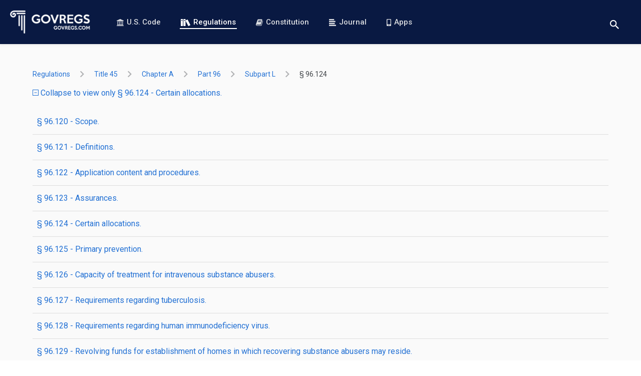

--- FILE ---
content_type: text/html; charset=utf-8
request_url: https://www.govregs.com/regulations/expand/title45_chapterA_part96_subpartL_section96.124
body_size: 29596
content:
<!DOCTYPE html>
<html data-vue-meta-server-rendered lang="en" data-vue-meta="%7B%22lang%22:%7B%221%22:%22en%22%7D%7D">
<head >
  <meta data-vue-meta="1" charset="utf-8"><meta data-vue-meta="1" httpEquiv="X-UA-Compatible" content="IE=edge,chrome=1"><meta data-vue-meta="1" name="viewport" content="width=device-width, initial-scale=1.0, maximum-scale=1.0, user-scalable=no"><meta data-vue-meta="1" name="HandheldFriendly" content="true"><meta data-vue-meta="1" data-vmid="author" name="author" content="GovRegs.com"><meta data-vue-meta="1" data-vmid="description" name="description" content="Provides the text of the SUBPART - Subpart L—Substance Abuse Prevention and Treatment Block Grant (CFR).">
  <title>SUBPART - Subpart L—Substance Abuse Prevention and Treatment Block Grant</title>
  <link data-vue-meta="1" rel="manifest" href="/manifest.json"><link data-vue-meta="1" rel="preconnect" href="https://fonts.gstatic.com"><link data-vue-meta="1" rel="preconnect" href="https://fonts.googleapis.com"><link data-vue-meta="1" rel="preload" as="image" href="/static/img/logo-landing-page.png"><link data-vue-meta="1" rel="stylesheet" href="https://fonts.googleapis.com/css?family=Roboto:400,400i,500,500i,700,700i&amp;display=swap&amp;subset=latin">
  
  
  
<link rel="preload" href="/dist/runtime.c9bed0c4fcea69f3260f.js" as="script"><link rel="preload" href="/dist/vendors~app.3afcf25f9a197e6703b5.js" as="script"><link rel="preload" href="/dist/common.7bcd1a8e0150fa7a98d1.css" as="style"><link rel="preload" href="/dist/app.7bcd1a8e0150fa7a98d1.js" as="script"><link rel="prefetch" href="/dist/blog.15cee59a193a6bbeb9e2.js"><link rel="prefetch" href="/dist/common.03ae24015a61ddd02d6d.css"><link rel="prefetch" href="/dist/common.15cee59a193a6bbeb9e2.css"><link rel="prefetch" href="/dist/common.26a495e633e4d61c4070.css"><link rel="prefetch" href="/dist/common.9dd6be06b0d5464ad0b9.css"><link rel="prefetch" href="/dist/common.be25ecb5b171a173db9f.css"><link rel="prefetch" href="/dist/constitution.03ae24015a61ddd02d6d.js"><link rel="prefetch" href="/dist/landing.26a495e633e4d61c4070.js"><link rel="prefetch" href="/dist/service.be25ecb5b171a173db9f.js"><link rel="prefetch" href="/dist/vendors~blog.9dd6be06b0d5464ad0b9.js"><link rel="stylesheet" href="/dist/common.7bcd1a8e0150fa7a98d1.css"></head>
<body  class="">



<div id="app" data-server-rendered="true"><header><div class="header"><a href="/" aria-label="Govregs logo" class="header__logo router-link-active"><img src="/static/img/logo-landing-page.png" alt="Govregs" class="header__img"></a><!----><nav class="header__nav"><a href="/uscode/" class="header__link"><svg class="icon icon-bank"><use xlink:href="/static/main-symbol-defs.svg#icon-bank"></use></svg>
        U.S. Code
      </a><a href="/regulations/" class="header__link router-link-active"><svg class="icon icon-books-white"><use xlink:href="/static/main-symbol-defs.svg#icon-books-white"></use></svg>
        Regulations
      </a><a href="/constitution" class="header__link"><svg class="icon icon-book"><use xlink:href="/static/main-symbol-defs.svg#icon-book"></use></svg>
        Constitution
      </a><a href="/journal/" class="header__link"><svg class="icon icon-blog-blue"><use xlink:href="/static/main-symbol-defs.svg#icon-blog-blue"></use></svg>
        Journal
      </a><a href="/apps" class="header__link"><svg class="icon icon-phone"><use xlink:href="/static/main-symbol-defs.svg#icon-phone"></use></svg>
        Apps
      </a></nav><div class="header__actions"><div class="search-wrapper"><button aria-label="Toggle search" class="btn btn-reset btn-search-opener"><svg class="icon icon-search"><use xlink:href="/static/main-symbol-defs.svg#icon-search"></use></svg></button><form class="search header__search-form search--small" style="display:none;"><button disabled="disabled" aria-label="Search" class="btn search__btn"><svg class="icon icon-search"><use xlink:href="/static/main-symbol-defs.svg#icon-search"></use></svg></button><input id="landing_content_search_input" type="text" autofocus="autofocus" tabindex="0" aria-label="Search" placeholder="i.e. Senator, labor standarts…" value="" class="input search__input"><div id="landing_content_search_select" class="gr-select gr-select--small"><button type="button" class="btn gr-select__opener"><span class="gr-select__label">Regulations</span><svg class="icon icon-chevron-down"><use xlink:href="/static/chevrons-symbol-defs.svg#icon-chevron-down"></use></svg></button><div class="gr-select__body" style="display:none;"><button type="button" class="btn gr-select__item"><svg class="icon icon-check" style="display:none;"><use xlink:href="/static/main-symbol-defs.svg#icon-check"></use></svg><span class="gr-select__label">U.S. Code</span></button><button type="button" class="btn gr-select__item"><svg class="icon icon-check"><use xlink:href="/static/main-symbol-defs.svg#icon-check"></use></svg><span class="gr-select__label">Regulations</span></button></div></div></form></div><button aria-label="Toggle menu" class="header__toggle"><span>menu</span></button></div></div></header><main class="main container container--xmd"><div class="regulations"><div class="regulations-breadcrumbs"><ol class="app-base-breadcrumbs"><li class="app-base-breadcrumbs__item"><div class="tooltip-v2__wrapper"><div class="tooltip-v2__target"><a href="/regulations/" class="app-router-link-breadcrumb router-link-active">
    Regulations
  </a></div><div role="tooltip" class="tooltip-v2"><div data-popper-arrow class="tooltip-v2__arrow"></div><span>All Titles</span></div></div><svg class="icon icon-right-arrow app-base-breadcrumbs__icon"><use xlink:href="/static/arrows-symbol-defs.svg#icon-right-arrow"></use></svg></li><li class="app-base-breadcrumbs__item"><div class="tooltip-v2__wrapper"><div class="tooltip-v2__target"><a href="/regulations/title45" class="app-router-link-breadcrumb">
    title 45
  </a></div><div role="tooltip" class="tooltip-v2"><div data-popper-arrow class="tooltip-v2__arrow"></div><span>Public Welfare</span></div></div><svg class="icon icon-right-arrow app-base-breadcrumbs__icon"><use xlink:href="/static/arrows-symbol-defs.svg#icon-right-arrow"></use></svg></li><li class="app-base-breadcrumbs__item"><div class="tooltip-v2__wrapper"><div class="tooltip-v2__target"><a href="/regulations/title45_chapterA" class="app-router-link-breadcrumb">
    chapter A
  </a></div><div role="tooltip" class="tooltip-v2"><div data-popper-arrow class="tooltip-v2__arrow"></div><span>SUBTITLE A—Department of Health and Human Services</span></div></div><svg class="icon icon-right-arrow app-base-breadcrumbs__icon"><use xlink:href="/static/arrows-symbol-defs.svg#icon-right-arrow"></use></svg></li><li class="app-base-breadcrumbs__item"><div class="tooltip-v2__wrapper"><div class="tooltip-v2__target"><a href="/regulations/title45_chapterA_part96" class="app-router-link-breadcrumb">
    part 96
  </a></div><div role="tooltip" class="tooltip-v2"><div data-popper-arrow class="tooltip-v2__arrow"></div><span>PART 96—BLOCK GRANTS</span></div></div><svg class="icon icon-right-arrow app-base-breadcrumbs__icon"><use xlink:href="/static/arrows-symbol-defs.svg#icon-right-arrow"></use></svg></li><li class="app-base-breadcrumbs__item"><div class="tooltip-v2__wrapper"><div class="tooltip-v2__target"><a href="/regulations/title45_chapterA_part96_subpartL" class="app-router-link-breadcrumb">
    subpart L
  </a></div><div role="tooltip" class="tooltip-v2"><div data-popper-arrow class="tooltip-v2__arrow"></div><span>Subpart L—Substance Abuse Prevention and Treatment Block Grant</span></div></div><svg class="icon icon-right-arrow app-base-breadcrumbs__icon"><use xlink:href="/static/arrows-symbol-defs.svg#icon-right-arrow"></use></svg></li><li class="app-base-breadcrumbs__item app-base-breadcrumbs__item--last-child"><div class="tooltip-v2__wrapper"><div class="tooltip-v2__target"><a href="/regulations/title45_chapterA_part96_subpartL_section96.124" class="app-router-link-breadcrumb">
    §  96.124
  </a></div><div role="tooltip" class="tooltip-v2"><div data-popper-arrow class="tooltip-v2__arrow"></div><span>Certain allocations.</span></div></div></li></ol></div><p class="m-b-20"><a href="/regulations/title45_chapterA_part96_subpartL_section96.124"><span class="vertical-align-middle text-xs"><svg class="icon icon-minus-squared"><use xlink:href="/static/main-symbol-defs.svg#icon-minus-squared"></use></svg></span>
      Collapse to view only § 96.124 - Certain allocations.
    </a></p><ul class="list-unstyled sub-title-list m-b-20"><li class="sub-title-list__item"><a href="#regulation_0" class="sub-title-list__link">
        § 96.120 - Scope.
      </a></li><li class="sub-title-list__item"><a href="#regulation_1" class="sub-title-list__link">
        § 96.121 - Definitions.
      </a></li><li class="sub-title-list__item"><a href="#regulation_2" class="sub-title-list__link">
        § 96.122 - Application content and procedures.
      </a></li><li class="sub-title-list__item"><a href="#regulation_3" class="sub-title-list__link">
        § 96.123 - Assurances.
      </a></li><li class="sub-title-list__item"><a href="#regulation_4" class="sub-title-list__link">
        § 96.124 - Certain allocations.
      </a></li><li class="sub-title-list__item"><a href="#regulation_5" class="sub-title-list__link">
        § 96.125 - Primary prevention.
      </a></li><li class="sub-title-list__item"><a href="#regulation_6" class="sub-title-list__link">
        § 96.126 - Capacity of treatment for intravenous substance abusers.
      </a></li><li class="sub-title-list__item"><a href="#regulation_7" class="sub-title-list__link">
        § 96.127 - Requirements regarding tuberculosis.
      </a></li><li class="sub-title-list__item"><a href="#regulation_8" class="sub-title-list__link">
        § 96.128 - Requirements regarding human immunodeficiency virus.
      </a></li><li class="sub-title-list__item"><a href="#regulation_9" class="sub-title-list__link">
        § 96.129 - Revolving funds for establishment of homes in which recovering substance abusers may reside.
      </a></li><li class="sub-title-list__item"><a href="#regulation_10" class="sub-title-list__link">
        § 96.130 - State law regarding sale of tobacco products to individuals under age of 18.
      </a></li><li class="sub-title-list__item"><a href="#regulation_11" class="sub-title-list__link">
        § 96.131 - Treatment services for pregnant women.
      </a></li><li class="sub-title-list__item"><a href="#regulation_12" class="sub-title-list__link">
        § 96.132 - Additional agreements.
      </a></li><li class="sub-title-list__item"><a href="#regulation_13" class="sub-title-list__link">
        § 96.133 - Submission to Secretary of Statewide assessment of needs.
      </a></li><li class="sub-title-list__item"><a href="#regulation_14" class="sub-title-list__link">
        § 96.134 - Maintenance of effort regarding State expenditures.
      </a></li><li class="sub-title-list__item"><a href="#regulation_15" class="sub-title-list__link">
        § 96.135 - Restrictions on expenditure of grant.
      </a></li><li class="sub-title-list__item"><a href="#regulation_16" class="sub-title-list__link">
        § 96.136 - Independent peer review.
      </a></li><li class="sub-title-list__item"><a href="#regulation_17" class="sub-title-list__link">
        § 96.137 - Payment schedule.
      </a></li></ul><div><div id="regulation_0" class="laws-document preloader m-b-30 loaded"><h3 class="laws-document__title">
    § 96.120 - Scope.
  </h3><div class="laws-document__content"><P>This subpart applies to the Substance Abuse Prevention and Treatment Block Grant administered by the Substance Abuse and Mental Health Services Administration. 45 CFR part 96, subparts A through F, are applicable to this subpart to the extent that those subparts are consistent with subpart L. To the extent subparts A through F are inconsistent with subpart L, the provisions of subpart L are applicable. 


</P></div><div class="laws-document__footer"><p class="laws-document__authority">
      AUTHORITY: <span><a href="/uscode/31/1243" target="_blank">31 U.S.C. 1243</a> note, 7501-7507; <a href="/uscode/42/300" target="_blank">42 U.S.C. 300</a>w</span></p><p class="laws-document__source">
      SOURCE: 47 FR 29486, July 6, 1982, unless otherwise noted.
    </p><p class="laws-document__cite-as">
      CITE AS: 45 CFR 96.120
    </p></div></div></div><div><div id="regulation_1" class="laws-document preloader m-b-30 loaded"><h3 class="laws-document__title">
    § 96.121 - Definitions.
  </h3><div class="laws-document__content"><P><I>Block Grant</I> means the Substance Abuse Prevention and Treatment Block Grant, 42 U.S.C. 300x-21, <I>et seq.</I></P> <P><I>Early Intervention Services Relating to HIV</I> means: 
</P> <P>(1) appropriate pretest counseling for HIV and AIDS; 
</P> <P>(2) testing individuals with respect to such disease, including tests to confirm the presence of the disease, tests to diagnose the extent of the deficiency in the immune system, and tests to provide information on appropriate therapeutic measures for preventing and treating the deterioration of the immune system and for preventing and treating conditions arising from the disease; 
</P> <P>(3) appropriate post-test counseling; and 
</P> <P>(4) providing the therapeutic measures described in Paragraph (2) of this definition. 
</P> <P><I>Fiscal Year,</I> unless provided otherwise, means the Federal fiscal year. 
</P> <P><I>Interim Services or Interim Substance Abuse Services</I> means services that are provided until an individual is admitted to a substance abuse treatment program. The purposes of the services are to reduce the adverse health effects of such abuse, promote the health of the individual, and reduce the risk of transmission of disease. At a minimum, interim services include counseling and education about HIV and tuberculosis (TB), about the risks of needle-sharing, the risks of transmission to sexual partners and infants, and about steps that can be taken to ensure that HIV and TB transmission does not occur, as well as referral for HIV or TB treatment services if necessary. For pregnant women, interim services also include counseling on the effects of alcohol and drug use on the fetus, as well as referral for prenatal care. 
</P> <P><I>Primary Prevention Programs</I> are those directed at individuals who have not been determined to require treatment for substance abuse. Such programs are aimed at educating and counseling individuals on such abuse and providing for activities to reduce the risk of such abuse. 
</P> <P><I>Principal Agency</I> is the single State agency responsible for planning, carrying out and evaluating activities to prevent and treat substance abuse and related activities. 
</P> <P><I>Rural Area</I> The definition of a rural area within a State shall be the latest definition of the Bureau of the Census, Department of Commerce. 
</P> <P><I>Secretary</I> is the Secretary of the United States Department of Health and Human Services or the Secretary's designee. 
</P> <P><I>State,</I> unless provided otherwise, includes the 50 States, the District of Columbia, the Commonwealth of Puerto Rico, the U.S. Virgin Islands, Guam, America Samoa, the Commonwealth of the Northern Mariana Islands, Palau, Micronesia, and the Marshall Islands. 
</P> <P><I>State Medical Director for Substance Abuse Services</I> is a licensed physician with the knowledge, skill and ability to address the multiple physical and psychological problems associated with substance abuse, and who provides the principle agency with clinical consultation and direction regarding effective substance abuse treatment, effective primary medical care, effective infection control and public health and quality assurance.
</P> <P><I>Substance Abuse</I> is defined to include the abuse or illicit use of alcohol or other drugs.
</P> <P><I>Tuberculosis Services</I> means:
</P> <P>(1) Counseling the individual with respect to tuberculosis;
</P> <P>(2) Testing to determine whether the individual has been infected with mycobacteria tuberculosis to determine the appropriate form of treatment for the individual; and
</P> <P>(3) Providing for or referring the individuals infected by mycobacteria tuberculosis for appropriate medical evaluation and treatment.


</P></div><div class="laws-document__footer"><p class="laws-document__authority">
      AUTHORITY: <span><a href="/uscode/31/1243" target="_blank">31 U.S.C. 1243</a> note, 7501-7507; <a href="/uscode/42/300" target="_blank">42 U.S.C. 300</a>w</span></p><p class="laws-document__source">
      SOURCE: 47 FR 29486, July 6, 1982, unless otherwise noted.
    </p><p class="laws-document__cite-as">
      CITE AS: 45 CFR 96.121
    </p></div></div></div><div><div id="regulation_2" class="laws-document preloader m-b-30 loaded"><h3 class="laws-document__title">
    § 96.122 - Application content and procedures.
  </h3><div class="laws-document__content"><P>(a) For each fiscal year, beginning with fiscal year 1993, the State shall submit an application to such address as the Secretary determines is appropriate.
</P> <P>(b) For fiscal year 1993, applicants must submit an application containing information which conforms to the assurances listed under § 96.123, the report as provided in § 96.122(f), and the State plan as provided in § 96.122(g).
</P> <P>(c) Beginning fiscal year 1994, applicants shall only use standard application forms prescribed by the granting agency with the approval of the Office of Management and Budget (OMB) under the Paperwork Reduction Act of 1980. Applicants must follow all applicable instructions that bear OMB clearance numbers. The application will require the State to submit the assurances listed under § 96.123, the report as provided in § 96.122(f), and the State Plan as provided in § 96.122(g).
</P> <P>(d) The State shall submit the application for a block grant by the date prescribed by law. The annual report required under § 96.130(e) is not required to be submitted as part of the application, but must be submitted no later than December 31 of the fiscal year for which the State is seeking a grant. Grant awards will not be made without the report required under § 96.130(e). 
</P> <P>(e) The funding agreements and assurances in the application shall be made through certification by the State's chief executive officer personally, or by an individual authorized to make such certification on behalf of the chief executive officer. When a delegation has occurred, a copy of the current delegation of authority must be submitted with the application.
</P> <P>(f) A report shall be submitted annually with the application and State Plan. Among other things, the report must contain information as determined by the Secretary to be necessary to determine the purposes and the activities of the State, for which the Block Grant was expended. The report shall include (but is not limited to) the following:
</P> <P>(1) For the fiscal year three years prior to the fiscal year for which the State is applying for funds:
</P> <P>(i) A statement of whether the State exercised its discretion under applicable law to transfer Block Grant funds from substance abuse services to mental health services or vice versa, and a description of the transfers which were made;
</P> <P>(ii) A description of the progress made by the State in meeting the prevention and treatment goals, objectives and activities submitted in the application for the relevant year;
</P> <P>(iii) A description of the amounts expended under the Block Grant by the State agency, by activity;
</P> <P>(iv) A description of the amounts expended on primary prevention and early intervention activities (if reporting on fiscal years 1990, 1991, and 1992 only) and for primary prevention activities (if reporting on fiscal years 1993 and subsequent years);
</P> <P>(v) A description of the amounts expended for activities relating to substance abuse such as planning, coordination, needs assessment, quality assurance, training of counselors, program development, research and development and the development of information systems;
</P> <P>(vi) A description of the entities, their location, and the total amount the entity received from Block Grant funds with a description of the activities undertaken by the entity;
</P> <P>(vii) A description of the use of the State's revolving funds for establishment of group homes for recovering substance abusers, as provided by § 96.129, including the amount available in the fund throughout the fiscal year and the number and amount of loans made that fiscal year;
</P> <P>(viii) A detailed description of the State's programs for women and, in particular for pregnant women and women with dependent children, if reporting on fiscal years 1990, 1991, or 1992; and pregnant women or women with dependent children for fiscal year 1993 and subsequent fiscal years;
</P> <P>(ix) A detailed description of the State's programs for intravenous drug users; and
</P> <P>(x) For applications for fiscal year 1996 and subsequent fiscal years, a description of the State's expenditures for tuberculosis services and, if a designated State, early intervention services for HIV.
</P> <P>(2) For the most recent 12 month State expenditure period for which expenditure information is complete:
</P> <P>(i) A description of the amounts expended by the principal agency for substance abuse prevention and treatment activities, by activity and source of funds;
</P> <P>(ii) A description of substance abuse funding by other State agencies and offices, by activity and source of funds when available; and
</P> <P>(iii) A description of the types and amounts of substance abuse services purchased by the principal agency.
</P> <P>(3) For the fiscal year two years prior to the fiscal year for which the State is applying for funds:
</P> <P>(i) A description of the amounts obligated under the Block Grant by the principal agency, by activity;
</P> <P>(ii) A description of the amounts obligated for primary prevention and early intervention (if reporting on fiscal years 1990, 1991, and 1992 activities only) and primary prevention activities (if reporting on fiscal years 1993 and subsequent year activities);
</P> <P>(iii) A description of the entities to which Block Grant funds were obligated;
</P> <P>(iv) A description of the State's policies, procedures and laws regarding substance abuse prevention, especially the use of alcohol and tobacco products by minors;
</P> <P>(v) For applications for fiscal year 1995 and all subsequent fiscal years, a description of the State's procedures and activities undertaken to comply with the requirement to conduct independent peer review as provided by § 96.136;
</P> <P>(vi) For applications for fiscal year 1995 and all subsequent fiscal years, a description of the State's procedures and activities undertaken to comply with the requirement to develop capacity management and waiting list systems, as provided by §§ 96.126 and 96.131, as well as an evaluation summary of these activities; and 
</P> <P>(vii) For applications for fiscal year 1995 and subsequent fiscal years, a description of the strategies used for monitoring program compliance with §§ 96.126(f), 96.127(b), and 96.131(f), as well as a description of the problems identified and the corrective actions taken.
</P> <P>(4) The aggregate State expenditures by the principle agency for authorized activities for the two State fiscal years preceding the fiscal year for which the State is applying for a grant, pursuant to § 96.134(d).
</P> <P>(5) For the previous fiscal year:
</P> <P>(i) A description of the State's progress in meeting the goals, objectives and activities included in the previous year's application, and a brief description of the recipients of the Block Grant funds;
</P> <P>(ii) A description of the methods used to calculate the following:
</P> <P>(A) The base for services to pregnant women and women with dependent children as required by § 96.124;
</P> <P>(B) The base for tuberculosis services as required for § 96.127; and
</P> <P>(C) For designated States, the base for HIV early intervention services as required by § 96.128; 
</P> <P>(iii) For applications for fiscal years 1994 and 1995 only, a description of the State's progress in the development of protocols for and the implementation of tuberculosis services, and, if a designated State, early intervention services for HIV; and
</P> <P>(iv) For applications for fiscal year 1994 only, a description of the States progress in the development, implementation, and utilization of capacity management and waiting list systems.
</P> <P>(v) A description of the activities the State has undertaken to comply with 42 CFR part 54.
</P> <P>(6) For the first applicable fiscal year for which the State is applying for a grant, a copy of the statute enacting the law as described in § 96.130(b) and, for subsequent fiscal years for which the State is applying for a grant, any amendment to the law described in § 96.130(b). 
</P> <P>(7) In addition to the information above, any information that the Secretary may, from time to time, require, consistent with the Paperwork Reduction Act.
</P> <P>(g) For each fiscal year, beginning fiscal year 1993, the State Plan shall be submitted to the Secretary and shall include the following:
</P> <P>(1) For fiscal years 1993 and 1994, a statement on whether the Governor intends to exercise discretion under applicable law to transfer Block Grant funds from the Substance Abuse Prevention and Treatment Block Grant allotment under section 1921 of the PHS Act to the Community Mental Health Services Block Grant allotment under section 1911 of the PHS Act or vice versa and a description of the planned transfer; 
</P> <P>(2) A budget of expenditures which provides an estimate of the use and distribution of Block Grant and other funds to be spent by the agency administering the Block Grant during the period covered by the application, by activity and source of funds; 
</P> <P>(3) A description of how the State carries out planning, including how the State identifies substate areas with the greatest need, what process the State uses to facilitate public comment on the plan, and what criteria the State uses in deciding how to allocate Block Grant funds;
</P> <P>(4) A detailed description of the State procedures to monitor programs that reach 90% capacity pursuant to § 96.126(a);
</P> <P>(5) A detailed description of the State procedures to implement the 14/120 day requirement provided by § 96.126(b) as well as the interim services to be provided and a description of the strategies to be used in monitoring program compliance in accordance with § 96.126(f);
</P> <P>(6) A full description of the outreach efforts States will require entities which receive funds to provide pursuant to § 96.126(e);
</P> <P>(7) A detailed description of the State procedures implementing TB services pursuant to § 96.127, and a description of the strategies to be used in monitoring program compliance in accordance with § 96.127(b);
</P> <P>(8) A detailed description of the State's procedures implementing HIV services pursuant to § 96.128, if considered a designated State; 
</P> <P>(9) A description of estimates of non-Federal dollars to be spent for early intervention services relating to HIV, if a designated State, and tuberculosis services for the fiscal year covered by the application, as well as the amounts actually spent for such services for the two previous fiscal years; 
</P> <P>(10) For fiscal year 1993, a detailed description of the State's revolving fund for establishment of group homes for recovering substance abusers pursuant to § 96.129 and, for subsequent years, any revisions to the program; 
</P> <P>(11) A detailed description of State procedures implementing § 96.131 relating to treatment services for pregnant women; 
</P> <P>(12) Unless waived, a description on how the State will improve the process for referrals for treatment, will ensure that continuing education is provided, and will coordinate various activities and services as provided by § 96.132; 
</P> <P>(13) Statewide assessment of needs as provided in § 96.133; 
</P> <P>(14) The aggregate State dollar projected expenditures by the principal agency of a State for authorized activities for the fiscal year for which the Block Grant is to be expended, as well as the aggregate obligations or expenditures, when available, for authorized activities for the two years prior to such fiscal year as required by § 96.134; 
</P> <P>(15) Unless waived, a description of the services and activities to be provided by the State with Block Grant funds consistent with § 96.124 for allocations to be spent on services to pregnant women and women with dependent children, alcohol and other drug treatment and prevention, including primary prevention, and any other requirement; 
</P> <P>(16) A description of the State procedures to implement § 96.132(e) regarding inappropriate disclosure of patient records; 
</P> <P>(17) A description of the amounts to be spent for primary prevention in accordance with § 96.125; 
</P> <P>(18) A description of the amounts to be spent on activities relating to substance abuse such as planning coordination, needs assessment, quality assurance, training of counselors, program development, research and development and the development of information systems; 
</P> <P>(19) A description of the State plans regarding purchasing substance abuse services; 
</P> <P>(20) A description of how the State intends to monitor and evaluate the performance of substance abuse service providers in accordance with § 96.136; 
</P> <P>(21) A description of the State's overall goals for Block Grant expenditures, specific objectives under each goal, and the activities the State will carry out to achieve these objectives; and 
</P> <P>(22) Such other information as the Secretary may, from time to time, require, consistent with the Paperwork Reduction Act. 
</P> <P>(h) The Secretary will approve an application which includes the assurances, the State plan and the report that satisfies the requirements of this part and the relevant sections of the PHS Act. As indicated above, the State is required to provide descriptions of the State's procedures to implement the provisions of the Act and the regulations. Unless provided otherwise by these regulations, the Secretary will approve procedures which are provided as examples in the regulations, or the State may submit other procedures which the Secretary determines to reasonably implement the requirements of the Act. 
</P> <CITA TYPE="N">[58 FR 17070, Mar. 31, 1993, as amended at 61 FR 1508, Jan. 19, 1996; 65 FR 45305, July 21, 2000; 66 FR 46226, Sept. 4, 2001; 68 FR 56448, Sept. 4, 2003]


</CITA></div><div class="laws-document__footer"><p class="laws-document__authority">
      AUTHORITY: <span><a href="/uscode/31/1243" target="_blank">31 U.S.C. 1243</a> note, 7501-7507; <a href="/uscode/42/300" target="_blank">42 U.S.C. 300</a>w</span></p><p class="laws-document__source">
      SOURCE: 47 FR 29486, July 6, 1982, unless otherwise noted.
    </p><p class="laws-document__cite-as">
      CITE AS: 45 CFR 96.122
    </p></div></div></div><div><div id="regulation_3" class="laws-document preloader m-b-30 loaded"><h3 class="laws-document__title">
    § 96.123 - Assurances.
  </h3><div class="laws-document__content"><P>(a) The application must include assurances that: 
</P> <P>(1) the State will expend the Block Grant in accordance with the percentage to be allocated to treatment, prevention, and other activities as prescribed by law and, also, for the purposes prescribed by law; 
</P> <P>(2) The activities relating to intravenous drug use pursuant to § 96.126 will be carried out; 
</P> <P>(3) The TB services and referral will be carried out pursuant to § 96.127, as well as the early intervention services for HIV provided for in § 96.128, if a designated State; 
</P> <P>(4) The revolving funds to establish group homes for recovering substance abusers is in place consistent with the provisions of § 96.129 and the loans will be made and used as provided for by law; 
</P> <P>(5) The State has a law in effect making it illegal to sell or distribute tobacco products to minors as provided in § 96.130(b), will conduct annual, unannounced inspections as prescribed in § 96.130, will enforce such law in a manner that can reasonably be expected to reduce the extent to which tobacco products are available to individuals under the age of 18, and will submit an annual report as required under §§ 96.122(d) and 96.130(e); 
</P> <P>(6) Pregnant women are provided preference in admission to treatment centers as provided by § 96.131, and are provided interim services as necessary and as required by law; 
</P> <P>(7) The State will improve the process in the State for referrals of individuals to the treatment modality that is most appropriate for the individuals, will ensure that continuing education is provided to employees of any funded entity providing prevention activities or treatment services, and will coordinate prevention activities and treatment services with the provision of other appropriate services as provided by § 96.132; 
</P> <P>(8) The State will submit an assessment of need as required by section 96.133; 
</P> <P>(9) The State will for such year maintain aggregate State expenditures by the principal agency of a State for authorized activities at a level that is not less than the average level of such expenditures maintained by the State for the 2-year period preceding the fiscal year for which the State is applying for the grant as provided by § 96.134; 
</P> <P>(10) The Block Grant will not be used to supplant State funding of alcohol and other drug prevention and treatment programs; 
</P> <P>(11) For purposes of maintenance of effort pursuant to §§ 96.127(f), 96.128(f), and 96.134, the State will calculate the base using Generally Accepted Accounting Principles and the composition of the base will be applied consistently from year to year; 
</P> <P>(12) The State will for the fiscal year for which the grant is provided comply with the restrictions on the expenditure of Block Grant funds as provided by § 96.135; 
</P> <P>(13) The State will make the State Plan public within the State in such manner as to facilitate comment from any person (including any Federal or other public agency) during the development of the State Plan and after the submission of the State Plan (including any revisions) to the Secretary as provided by § 1941 of the PHS Act; 
</P> <P>(14) The State will for the fiscal year for which the grant is provided, provide for independent peer review to assess the quality, appropriateness, and efficacy of treatment services provided in the State to individuals under the program involved as required by § 96.136; 
</P> <P>(15) The State has in effect a system to protect from inappropriate disclosure patient records maintained by the State in connection with an entity which is receiving amounts from the grant; 
</P> <P>(16) The State will comply with chapter 75 of title 31, United States Code, pertaining to audits; and 
</P> <P>(17) The State will abide by all applicable Federal laws and regulations, including those relating to lobbying (45 CFR part 93), drug-free workplace (45 CFR 76.600), discrimination (PHS Act Sec. 1947), false statements or failure to disclose certain events (PHS Act Sec. 1946), and, as to the State of Hawaii, services for Native Hawaiians (PHS Act Sec. 1953). 
</P> <P>(18) The State will comply with the requirements of 42 CFR part 54.
</P> <CITA TYPE="N">[58 FR 17070, Mar. 31, 1993, as amended at 61 FR 1508, Jan. 19, 1996; 66 FR 46227, Sept. 4, 2001; 68 FR 56448, Sept. 30, 2003]


</CITA></div><div class="laws-document__footer"><p class="laws-document__authority">
      AUTHORITY: <span><a href="/uscode/31/1243" target="_blank">31 U.S.C. 1243</a> note, 7501-7507; <a href="/uscode/42/300" target="_blank">42 U.S.C. 300</a>w</span></p><p class="laws-document__source">
      SOURCE: 47 FR 29486, July 6, 1982, unless otherwise noted.
    </p><p class="laws-document__cite-as">
      CITE AS: 45 CFR 96.123
    </p></div></div></div><div><div id="regulation_4" class="laws-document preloader m-b-30 loaded"><h3 class="laws-document__title">
    § 96.124 - Certain allocations.
  </h3><div class="laws-document__content"><P>(a) States are required to expend the Block Grant on various activities in certain proportions. Specifically, as to treatment and prevention, the State shall expend the grant as follows: 
</P> <P>(1) not less than 35 percent for prevention and treatment activities regarding alcohol; and 
</P> <P>(2) not less than 35 percent for prevention and treatment activities regarding other drugs. 
</P> <P>(b) The States are also to expend the Block Grant on primary prevention programs as follows: 
</P> <P>(1) Consistent with § 96.125, the State shall expend not less than 20 percent for programs for individuals who do not require treatment for substance abuse, which programs— 
</P> <P>(i) educate and counsel the individuals on such abuse; and 
</P> <P>(ii) provide for activities to reduce the risk of such abuse by the individuals; 
</P> <P>(2) The State shall, in carrying out paragraph (b)(1) of this section— 
</P> <P>(i) give priority to programs for populations that are at risk of developing a pattern of such abuse; and 
</P> <P>(ii) ensure that programs receiving priority under paragraph (b)(2)(i) of this section develop community-based strategies for prevention of such abuse, including strategies to discourage the use of alcoholic beverages and tobacco products by individuals to whom it is unlawful to sell or distribute such beverages or products. 
</P> <P>(c) Subject to paragraph (d) of this section, a State is required to expend the Block Grant on women services as follows: 
</P> <P>(1) The State for fiscal year 1993 shall expend not less than five percent of the grant to increase (relative to fiscal year 1992) the availability of treatment services designed for pregnant women and women with dependent children (either by establishing new programs or expanding the capacity of existing programs). The base for fiscal year 1993 shall be an amount equal to the fiscal year 1992 alcohol and drug services Block Grant expenditures and State expenditures for pregnant women and women with dependent children as described in paragraph (e) of this section, and to this base shall be added at least 5 percent of the 1993 Block Grant allotment. The base shall be calculated using Generally Accepted Accounting Principles and the composition of the base shall be applied consistently from year to year. States shall report the methods used to calculate their base for fiscal year 1992 expenditures on treatment for pregnant women and women with dependent children. 
</P> <P>(2) For fiscal year 1994, the State shall, consistent with paragraph (c)(1) of this section, expend not less than five percent of the grant to increase (relative to fiscal year 1993) the availability of such services to pregnant women and women with dependent children. 
</P> <P>(3) For grants beyond fiscal year 1994, the States shall expend no less than an amount equal to the amount expended by the State for fiscal year 1994.
</P> <P>(d) Upon the request of a State, the Secretary may waive all or part of the requirement in paragraph (c) of this section if the Secretary determines that the State is providing an adequate level of services for this population. In determining whether an adequate level of services is being provided the Secretary will review the extent to which such individuals are receiving services. This determination may be supported by a combination of criminal justice data, the National Drug and Treatment Units Survey, statewide needs assessment data, waiting list data, welfare department data, including medicaid expenditures, or other State statistical data that are systematically collected. The Secretary will also consider the extent to which the State offers the minimum services required under § 96.124(e). The Secretary shall approve or deny a request for a waiver not later than 120 days after the date on which the request is made. Any waiver provided by the Secretary shall be applicable only to the fiscal year involved. 
</P> <P>(e) With respect to paragraph (c) of this section, the amount set aside for such services shall be expended on individuals who have no other financial means of obtaining such services as provided in § 96.137. All programs providing such services will treat the family as a unit and therefore will admit both women and their children into treatment services, if appropriate. The State shall ensure that, at a minimum, treatment programs receiving funding for such services also provide or arrange for the provision of the following services to pregnant women and women with dependent children, including women who are attempting to regain custody of their children: 
</P> <P>(1) primary medical care for women, including referral for prenatal care and, while the women are receiving such services, child care; 
</P> <P>(2) primary pediatric care, including immunization, for their children; 
</P> <P>(3) gender specific substance abuse treatment and other therapeutic interventions for women which may address issues of relationships, sexual and physical abuse and parenting, and child care while the women are receiving these services; 
</P> <P>(4) therapeutic interventions for children in custody of women in treatment which may, among other things, address their developmental needs, their issues of sexual and physical abuse, and neglect; and 
</P> <P>(5) sufficient case management and transportation to ensure that women and their children have access to services provided by paragraphs (e) (1) through (4) of this section. 
</P> <P>(f) Procedures for the implementation of paragraphs (c) and (e) of this section will be developed in consultation with the State Medical Director for Substance Abuse Services. 


</P></div><div class="laws-document__footer"><p class="laws-document__authority">
      AUTHORITY: <span><a href="/uscode/31/1243" target="_blank">31 U.S.C. 1243</a> note, 7501-7507; <a href="/uscode/42/300" target="_blank">42 U.S.C. 300</a>w</span></p><p class="laws-document__source">
      SOURCE: 47 FR 29486, July 6, 1982, unless otherwise noted.
    </p><p class="laws-document__cite-as">
      CITE AS: 45 CFR 96.124
    </p></div></div></div><div><div id="regulation_5" class="laws-document preloader m-b-30 loaded"><h3 class="laws-document__title">
    § 96.125 - Primary prevention.
  </h3><div class="laws-document__content"><P>(a) For purposes of § 96.124, each State/Territory shall develop and implement a comprehensive prevention program which includes a broad array of prevention strategies directed <I>at individuals not identified to be in need of treatment.</I> The comprehensive program shall be provided either directly or through one or more public or nonprofit private entities. The comprehensive primary prevention program shall include activities and services provided in a variety of settings for both the general population, as well as targeting sub-groups who are at high risk for substance abuse.
</P> <P>(b) In implementing the prevention program the State shall use a variety of strategies, as appropriate for each target group, including but not limited to the following:
</P> <P>(1) <I>Information Dissemination:</I> This strategy provides awareness and knowledge of the nature and extent of alcohol, tobacco and drug use, abuse and addiction and their effects on individuals, families and communities. It also provides knowledge and awareness of available prevention programs and services. Information dissemination is characterized by one-way communication from the source to the audience, with limited contact between the two. Examples of activities conducted and methods used for this strategy include (but are not limited to) the following:
</P> <P>(i) Clearinghouse/information resource center(s);
</P> <P>(ii) Resource directories;
</P> <P>(iii) Media campaigns;
</P> <P>(iv) Brochures;
</P> <P>(v) Radio/TV public service announcements;
</P> <P>(vi) Speaking engagements;
</P> <P>(vii) Health fairs/health promotion; and
</P> <P>(viii) Information lines.
</P> <P>(2) <I>Education:</I> This strategy involves two-way communication and is distinguished from the Information Dissemination strategy by the fact that interaction between the educator/facilitator and the participants is the basis of its activities. Activities under this strategy aim to affect critical life and social skills, including decision-making, refusal skills, critical analysis (e.g. of media messages) and systematic judgment abilities. Examples of activities conducted and methods used for this strategy include (but are not limited to) the following:
</P> <P>(i) Classroom and/or small group sessions (all ages);
</P> <P>(ii) Parenting and family management classes;
</P> <P>(iii) Peer leader/helper programs;
</P> <P>(iv) Education programs for youth groups; and
</P> <P>(v) Children of substance abusers groups.
</P> <P>(3) <I>Alternatives:</I> This strategy provides for the participation of target populations in activities that exclude alcohol, tobacco and other drug use. The assumption is that constructive and healthy activities offset the attraction to, or otherwise meet the needs usually filled by alcohol, tobacco and other drugs and would, therefore, minimize or obviate resort to the latter. Examples of activities conducted and methods used for this strategy include (but are not limited to) the following:
</P> <P>(i) Drug free dances and parties;
</P> <P>(ii) Youth/adult leadership activities;
</P> <P>(iii) Community drop-in centers; and
</P> <P>(iv) Community service activities.
</P> <P>(4) <I>Problem Identification and Referral:</I> This strategy aims at identification of those who have indulged in illegal/age-inappropriate use of tobacco or alcohol and those individuals who have indulged in the first use of illicit drugs in order to assess if their behavior can be reversed through education. It should be noted, however, that this strategy does not include any activity designed to determine if a person is in need of treatment. Examples of activities conducted and methods used for this strategy include (but are not limited to) the following:
</P> <P>(i) Employee assistance programs;
</P> <P>(ii) Student assistance programs; and
</P> <P>(iii) Driving while under the influence/driving while intoxicated education programs.
</P> <P>(5) <I>Community-Based Process:</I> This strategy aims to enhance the ability of the community to more effectively provide prevention and treatment services for alcohol, tobacco and drug abuse disorders. Activities in this strategy include organizing, planning, enhancing efficiency and effectiveness of services implementation, inter-agency collaboration, coalition building and networking. Examples of activities conducted and methods used for this strategy include (but are not limited to) the following:
</P> <P>(i) Community and volunteer training, e.g., neighborhood action training, training of key people in the system, staff/officials training;
</P> <P>(ii) Systematic planning;
</P> <P>(iii) Multi-agency coordination and collaboration;
</P> <P>(iv) Accessing services and funding; and
</P> <P>(v) Community team-building.
</P> <P>(6) <I>Environmental:</I> This strategy establishes or changes written and unwritten community standards, codes and attitudes, thereby influencing incidence and prevalence of the abuse of alcohol, tobacco and other drugs used in the general population. This strategy is divided into two subcategories to permit distinction between activities which center on legal and regulatory initiatives and those which relate to the service and action-oriented initiatives. Examples of activities conducted and methods used for this strategy shall include (but not be limited to) the following: 
</P> <P>(i) Promoting the establishment and review of alcohol, tobacco and drug use policies in schools; 
</P> <P>(ii) Technical assistance to communities to maximize local enforcement procedures governing availability and distribution of alcohol, tobacco and other drug use; 
</P> <P>(iii) Modifying alcohol and tobacco advertising practices; and 
</P> <P>(iv) Product pricing strategies. 


</P></div><div class="laws-document__footer"><p class="laws-document__authority">
      AUTHORITY: <span><a href="/uscode/31/1243" target="_blank">31 U.S.C. 1243</a> note, 7501-7507; <a href="/uscode/42/300" target="_blank">42 U.S.C. 300</a>w</span></p><p class="laws-document__source">
      SOURCE: 47 FR 29486, July 6, 1982, unless otherwise noted.
    </p><p class="laws-document__cite-as">
      CITE AS: 45 CFR 96.125
    </p></div></div></div><div><div id="regulation_6" class="laws-document preloader m-b-30 loaded"><h3 class="laws-document__title">
    § 96.126 - Capacity of treatment for intravenous substance abusers.
  </h3><div class="laws-document__content"><P>(a) In order to obtain Block Grant funds, the State must require programs that receive funding under the grant and that treat individuals for intravenous substance abuse to provide to the State, upon reaching 90 percent of its capacity to admit individuals to the program, a notification of that fact within seven days. In carrying out this section, the State shall establish a capacity management program which reasonably implements this section—that is, which enables any such program to readily report to the State when it reaches 90 percent of its capacity—and which ensures the maintenance of a continually updated record of all such reports and which makes excess capacity information available to such programs. 
</P> <P>(b) In order to obtain Block Grant funds, the State shall ensure that each individual who requests and is in need of treatment for intravenous drug abuse is admitted to a program of such treatment not later than— 
</P> <P>(1) 14 days after making the request for admission to such a program; or 
</P> <P>(2) 120 days after the date of such request, if no such program has the capacity to admit the individual on the date of such request and if interim services, including referral for prenatal care, are made available to the individual not later than 48 hours after such request. 
</P> <P>(c) In carrying out subsection (b), the State shall establish a waiting list management program which provides systematic reporting of treatment demand. The State shall require that any program receiving funding from the grant, for the purposes of treating injecting drug abusers, establish a waiting list that includes a unique patient identifier for each injecting drug abuser seeking treatment including those receiving interim services, while awaiting admission to such treatment. For individuals who cannot be placed in comprehensive treatment within 14 days, the State shall ensure that the program provide such individuals interim services as defined in § 96.121 and ensure that the programs develop a mechanism for maintaining contact with the individuals awaiting admission. The States shall also ensure that the programs consult the capacity management system as provided in paragraph (a) of this section so that patients on waiting lists are admitted at the earliest possible time to a program providing such treatment within reasonable geographic area. 
</P> <P>(d) In carrying out paragraph (b)(2) of this section the State shall ensure that all individuals who request treatment and who can not be placed in comprehensive treatment within 14 days, are enrolled in interim services and those who remain active on a waiting list in accordance with paragraph (c) of this section, are admitted to a treatment program within 120 days. If a person cannot be located for admission into treatment or, if a person refuses treatment, such persons may be taken off the waiting list and need not be provided treatment within 120 days. For example, if such persons request treatment later, and space is not available, they are to be provided interim services, placed on a waiting list and admitted to a treatment program within 120 days from the latter request. 
</P> <P>(e) The State shall require that any entity that receives funding for treatment services for intravenous drug abuse carry out activities to encourage individuals in need of such treatment to undergo such treatment. The States shall require such entities to use outreach models that are scientifically sound, or if no such models are available which are applicable to the local situation, to use an approach which reasonably can be expected to be an effective outreach method. The model shall require that outreach efforts include the following: 
</P> <P>(1) Selecting, training and supervising outreach workers; 
</P> <P>(2) Contacting, communicating and following-up with high risk substance abusers, their associates, and neighborhood residents, within the constraints of Federal and State confidentiality requirements, including 42 CFR part 2; 
</P> <P>(3) Promoting awareness among injecting drug abusers about the relationship between injecting drug abuse and communicable diseases such as HIV; 
</P> <P>(4) Recommend steps that can be taken to ensure that HIV transmission does not occur; and 
</P> <P>(5) Encouraging entry into treatment. 
</P> <P>(f) The State shall develop effective strategies for monitoring programs compliance with this section. States shall report under the requirements of § 96.122(g) on the specific strategies to be used to identify compliance problems and corrective actions to be taken to address those problems. 


</P></div><div class="laws-document__footer"><p class="laws-document__authority">
      AUTHORITY: <span><a href="/uscode/31/1243" target="_blank">31 U.S.C. 1243</a> note, 7501-7507; <a href="/uscode/42/300" target="_blank">42 U.S.C. 300</a>w</span></p><p class="laws-document__source">
      SOURCE: 47 FR 29486, July 6, 1982, unless otherwise noted.
    </p><p class="laws-document__cite-as">
      CITE AS: 45 CFR 96.126
    </p></div></div></div><div><div id="regulation_7" class="laws-document preloader m-b-30 loaded"><h3 class="laws-document__title">
    § 96.127 - Requirements regarding tuberculosis.
  </h3><div class="laws-document__content"><P>(a) States shall require any entity receiving amounts from the grant for operating a program of treatment for substance abuse to follow procedures developed by the principal agency of a State for substance abuse, in consultation with the State Medical Director for Substance Abuse Services, and in cooperation with the State Department of Health/Tuberculosis Control Officer, which address how the program—
</P> <P>(1) Will, directly or through arrangements with other public or nonprofit private entities, routinely make available tuberculosis services as defined in § 96.121 to each individual receiving treatment for such abuse;
</P> <P>(2) In the case of an individual in need of such treatment who is denied admission to the program on the basis of the lack of the capacity of the program to admit the individual, will refer the individual to another provider of tuberculosis services; and 
</P> <P>(3) Will implement infection control procedures established by the principal agency of a State for substance abuse, in cooperation with the State Department of Health/Tuberculosis Control Officer, which are designed to prevent the transmission of tuberculosis, including the following:
</P> <P>(i) Screening of patients;
</P> <P>(ii) Identification of those individuals who are at high risk of becoming infected; and
</P> <P>(iii) Meeting all State reporting requirements while adhering to Federal and State confidentiality requirements, including 42 CFR part 2; and
</P> <P>(4) will conduct case management activities to ensure that individuals receive such services.
</P> <P>(b) The State shall develop effective strategies for monitoring programs compliance with this section. States shall report under the requirements of § 96.122(g) on the specific strategies to be used to identify compliance problems and corrective actions to be taken to address those problems. The principal agency, in cooperation with the State Department of Health/Tuberculosis Control Officer, shall also establish linkages with other health care providers to ensure that tuberculosis services are routinely made available. All individuals identified with active tuberculosis shall be reported to the appropriate State official as required by law and consistent with paragraph (a)(3)(iii) of this section.
</P> <P>(c) With respect to services provided for by a State for purposes of compliance with this section, the State shall maintain Statewide expenditures of non-Federal amounts for such services at a level that is not less than an average level of such expenditures maintained by the State for the 2-year period preceding the first fiscal year for which the State receives such a grant. In making this determination, States shall establish a reasonable funding base for fiscal year 1993. The base shall be calculated using Generally Accepted Accounting Principles and the composition of the base shall be applied consistently from year to year.


</P></div><div class="laws-document__footer"><p class="laws-document__authority">
      AUTHORITY: <span><a href="/uscode/31/1243" target="_blank">31 U.S.C. 1243</a> note, 7501-7507; <a href="/uscode/42/300" target="_blank">42 U.S.C. 300</a>w</span></p><p class="laws-document__source">
      SOURCE: 47 FR 29486, July 6, 1982, unless otherwise noted.
    </p><p class="laws-document__cite-as">
      CITE AS: 45 CFR 96.127
    </p></div></div></div><div><div id="regulation_8" class="laws-document preloader m-b-30 loaded"><h3 class="laws-document__title">
    § 96.128 - Requirements regarding human immunodeficiency virus.
  </h3><div class="laws-document__content"><P>(a) In the case of a designated State as described in paragraph (b) of this section, the State shall do the following—
</P> <P>(1) with respect to individuals undergoing treatment for substance abuse, the State shall, subject to paragraph (c) of this section, carry out one or more projects to make available to the individuals early intervention services for HIV disease as defined in § 96.121 at the sites at which the individuals are undergoing such treatment;
</P> <P>(2) for the purpose of providing such early intervention services through such projects, the State shall make available from the grant the amounts prescribed by section 1924 of the PHS Act;
</P> <P>(3) the State shall, subject to paragraph (d) of this section, carry out such projects only in geographic areas of the State that have the greatest need for the projects;
</P> <P>(4) the State shall require programs participating in the project to establish linkages with a comprehensive community resource network of related health and social services organizations to ensure a wide-based knowledge of the availability of these services; and
</P> <P>(5) the State shall require any entity receiving amounts from the Block Grant for operating a substance abuse treatment program to follow procedures developed by the principal agency of a State for substance abuse, in consultation with the State Medical Director for Substance Abuse Services, and in cooperation with the State Department of Health/Communicable Disease Officer.
</P> <P>(b) For purposes of this section, a “designated State” is any State whose rate of cases of acquired immune deficiency syndrome is 10 or more such cases per 100,000 individuals (as indicated by the number of such cases reported to and confirmed by the Director of the Centers for Disease Control for the most recent calendar year for which the data are available).
</P> <P>(c) With respect to programs that provide treatment services for substance abuse, the State shall ensure that each such program participating in a project under paragraph (a) of this section will be a program that began operation prior to the fiscal year for which the State is applying to receive the grant. A program that so began operation may participate in a project under paragraph (a) of this section without regard to whether the program has been providing early intervention services for HIV disease.
</P> <P>(d) If the State plans to carry out 2 or more projects under paragraph (a) of this section, the State shall carry out one such project in a rural area of the State, unless the requirement is waived. The Secretary shall waive the requirement if the State certifies to the Secretary that:
</P> <P>(1) The rate of cases of acquired immune deficiency syndrome is less than or equal to two such cases per 100,000 individuals in any rural area of the State, or there are so few infected persons that establishing a project in the area is not reasonable; or 
</P> <P>(2) There are no rural areas in the State as defined in § 96.121. 
</P> <P>(e) With respect to the provision of early intervention services for HIV disease to an individual, the State shall ensure that the entities comply with § 96.137 regarding payment and § 96.135 regarding restrictions on expenditure of grant. The State shall also ensure that such services will be undertaken voluntarily by, and with the informed consent of, the individual, and undergoing such services will not be required as a condition of receiving treatment services for substance abuse or any other services. 
</P> <P>(f) With respect to services provided for a State for purposes of compliance with this section, the State shall maintain Statewide expenditures of non-Federal amounts for such services at a level that is not less than the average level of such expenditures maintained by the State for 2-year period preceding the first fiscal year for which the State receives such a grant. In making this determination, States shall establish a reasonable base for fiscal year 1993. The base shall be calculated using Generally Accepted Accounting Principles and the composition of the base shall be applied consistently from year to year. 


</P></div><div class="laws-document__footer"><p class="laws-document__authority">
      AUTHORITY: <span><a href="/uscode/31/1243" target="_blank">31 U.S.C. 1243</a> note, 7501-7507; <a href="/uscode/42/300" target="_blank">42 U.S.C. 300</a>w</span></p><p class="laws-document__source">
      SOURCE: 47 FR 29486, July 6, 1982, unless otherwise noted.
    </p><p class="laws-document__cite-as">
      CITE AS: 45 CFR 96.128
    </p></div></div></div><div><div id="regulation_9" class="laws-document preloader m-b-30 loaded"><h3 class="laws-document__title">
    § 96.129 - Revolving funds for establishment of homes in which recovering substance abusers may reside.
  </h3><div class="laws-document__content"><P>(a) The State shall establish and provide for the ongoing operation of a revolving fund as follows: 
</P> <P>(1) The purpose of the fund is to make loans for the costs of establishing programs for the provision of housing in which individuals recovering from alcohol and drug abuse may reside in groups of not less than six individuals; 
</P> <P>(2) Not less than $100,000 will be available for the revolving fund; 
</P> <P>(3) Loans made from the revolving fund do not exceed $4,000 and that each such loan is repaid to the revolving fund not later than 2 years after the date on which the loan is made; 
</P> <P>(4) Each such loan is repaid by such residents through monthly installments by the date specified in the loan agreement involved; 
</P> <P>(5) Such loans are made only to nonprofit private entities agreeing that, in the operation of the program established pursuant to the loan— 
</P> <P>(i) The use of alcohol or any illegal drug in the housing provided by the program will be prohibited; 
</P> <P>(ii) Any resident of the housing who violates such prohibition will be expelled from the housing; 
</P> <P>(iii) The costs of the housing, including fees for rent and utilities, will be paid by the residents of the housing; and 
</P> <P>(iv) The residents of the housing will, through a majority vote of the residents, otherwise establish policies governing residence in the housing, including the manner in which applications for residence in the housing are approved; 
</P> <P>(6) States shall identify and clearly define legitimate purposes for which the funds will be spent, such as first month's rent, necessary furniture (e.g., beds), facility modifications (e.g., conversion of basement into a game room or extra bedrooms), and purchase of amenities which foster healthy group living (e.g., dishwasher); 
</P> <P>(7) In managing the revolving fund, the State and the financial entity managing the fund for the State shall abide by all Federal, State and local laws and regulations; 
</P> <P>(8) If the State decides to indirectly manage the fund using a private nonprofit entity as the fund management group, the State shall establish reasonable criteria for selecting the group, such as qualifications, expertise, experience, and capabilities of the group, and the State shall require that these entities abide by all Federal, State and local laws and regulations; 
</P> <P>(9) The State may seek assistance to approve or deny applications from entities that meet State-established criteria; 
</P> <P>(10) The State shall set reasonable criteria in determining the eligibility of prospective borrowers such as qualifications, expertise, capabilities, the acceptability of a proposed plan to use the funds and operate the house, and an assessment of the potential borrower's ability to pay back the funds; 
</P> <P>(11) The State shall establish a procedure and process for applying for a loan under the program which may include completion of the application, personal interviews and submission of evidence to support eligibility requirements, as well as establish a written procedure for repayment which will set forth reasonable penalties for late or missed payments and liability and recourse for default; 
</P> <P>(12) The State shall provide clearly defined written instructions to applicants which lays out timeliness, milestones, required documentation, notification of reasonable penalties for late or missed payments and recourse for default, notification on legitimate purposes for which the loan may be spent, and other procedures required by the State; and 
</P> <P>(13) The State shall keep a written record of the number of loans and amount of loans provided, the identities of borrowers and the repayment history of each borrower and retain it for three years. 
</P> <P>(b) The requirements established in paragraph (a) of this section shall not apply to any territory of the United States other than the Commonwealth of Puerto Rico. 


</P></div><div class="laws-document__footer"><p class="laws-document__authority">
      AUTHORITY: <span><a href="/uscode/31/1243" target="_blank">31 U.S.C. 1243</a> note, 7501-7507; <a href="/uscode/42/300" target="_blank">42 U.S.C. 300</a>w</span></p><p class="laws-document__source">
      SOURCE: 47 FR 29486, July 6, 1982, unless otherwise noted.
    </p><p class="laws-document__cite-as">
      CITE AS: 45 CFR 96.129
    </p></div></div></div><div><div id="regulation_10" class="laws-document preloader m-b-30 loaded"><h3 class="laws-document__title">
    § 96.130 - State law regarding sale of tobacco products to individuals under age of 18.
  </h3><div class="laws-document__content"><P>(a) For purposes of this section, the term “first applicable fiscal year” means fiscal year 1994, except in the case of any State described in section 1926(a)(2) of the PHS Act, in which case “first applicable fiscal year” means fiscal year 1995. The term “outlet” is any location which sells at retail or otherwise distributes tobacco products to consumers including (but not limited to) locations that sell such products over-the-counter or through vending machines.
</P> <P>(b) The Secretary may make a grant to a State only if the State, for the first applicable fiscal year and subsequent fiscal years, has in effect a law providing that it is unlawful for any manufacturer, retailer, or distributor of tobacco products to sell or distribute any such product to any individual under age 18 through any sales or distribution outlet, including over-the-counter and vending machine sales.
</P> <P>(c) For the first and second applicable fiscal years, the State shall, at a minimum, conduct annually a reasonable number of random, unannounced inspections of outlets to ensure compliance with the law and plan and begin to implement any other actions which the State believes are necessary to enforce the law.
</P> <P>(d) For the third and subsequent fiscal years, the States shall do the following:
</P> <P>(1) The State shall conduct annual, random, unannounced inspections of both over-the-counter and vending machine outlets. The random inspections shall cover a range of outlets (not preselected on the basis of prior violations) to measure overall levels of compliance as well as to identify violations.
</P> <P>(2) Random, unannounced inspections shall be conducted annually to ensure compliance with the law and shall be conducted in such a way as to provide a probability sample of outlets. The sample must reflect the distribution of the population under age 18 throughout the State and the distribution of the outlets throughout the State accessible to youth.
</P> <P>(e) As provided by § 96.122(d), the State shall annually submit to the Secretary a report which shall include the following: 
</P> <P>(1) a detailed description of the State's activities to enforce the law required in paragraph (b) of this section during the fiscal year preceding the fiscal year for which that State is seeking the grant;
</P> <P>(2) a detailed description regarding the overall success the State has achieved during the previous fiscal year in reducing the availability of tobacco products to individuals under the age of 18, including the results of the unannounced inspections as provided by paragraph (d) of this section for which the results of over-the-counter and vending machine outlet inspections shall be reported separately;
</P> <P>(3) a detailed description of how the unannounced inspections were conducted and the methods used to identify outlets;
</P> <P>(4) the strategies to be utilized by the State for enforcing such law during the fiscal year for which the grant is sought; and
</P> <P>(5) the identity of the agency or agencies designated by the Governor to be responsible for the implementation of the requirements of section 1926 of the PHS Act.
</P> <P>(f) Beginning in the second applicable fiscal year, the annual report required under paragraph (e) of this section shall be made public within the State, along with the State plan as provided in section 1941 of the PHS Act.
</P> <P>(g) Beginning with applications for the fourth applicable fiscal year and all subsequent fiscal years, the Secretary will negotiate with the State, as part of the State's plan, the interim performance target the State will meet for that fiscal year and in subsequent years will seek evidence of progress toward achieving or surpassing a performance objective in which the inspection failure rate would be no more than 20% within several years.
</P> <P>(h) Beginning with the second applicable fiscal year and all subsequent fiscal years, the Secretary shall make a determination, before making a Block Grant to a State for that fiscal year, whether the State reasonably enforced its law in the previous fiscal year pursuant to this section. In making this determination, the Secretary will consider the following factors:
</P> <P>(1) During the first and second applicable fiscal years, the State must conduct the activities prescribed in paragraph (c) of this section.
</P> <P>(2) During the third applicable fiscal year, the State must conduct random, unannounced inspections in accordance with paragraph (d) of this section.
</P> <P>(3) During the fourth and all subsequent applicable fiscal years, the State must do the following:
</P> <P>(i) conduct random, unannounced inspections in accordance with paragraph (d); and
</P> <P>(ii) except as provided by paragraph (h)(4) of this section, the State must be in substantial compliance with the target negotiated with the Secretary under paragraph (g) of this section for that fiscal year.
</P> <P>(4) If a State has not substantially complied with the target as prescribed under paragraph (h)(3)(ii) of this section for any fiscal year, the Secretary, in extraordinary circumstances, may consider a number of factors, including survey data showing that the State is making significant progress toward reducing use of tobacco products by children and youth, data showing that the State has progressively decreased the availability of tobacco products to minors, the composition of the outlets inspected as to whether they were over-the-counter or vending machine outlets, and the State's plan for improving the enforcement of the law in the next fiscal year.
</P> <P>(i) If, after notice to the State and an opportunity for a hearing, the Secretary determines under paragraph (h) of this section that the State has not maintained compliance, the Secretary will reduce the amount of the allotment in such amounts as is required by section 1926(c) of the PHS Act.
</P> <P>(j) States may not use the Block Grant to fund the enforcement of their statute, except that they may expend funds from the primary prevention setaside of their Block Grant allotment under 45 CFR 96.124(b)(1) for carrying out the administrative aspects of the requirements such as the development of the sample design and the conducting of the inspections.
</P> <CITA TYPE="N">[61 FR 1508, Jan. 19, 1996, as amended at 66 FR 46227, Sept. 4, 2001]


</CITA></div><div class="laws-document__footer"><p class="laws-document__authority">
      AUTHORITY: <span><a href="/uscode/31/1243" target="_blank">31 U.S.C. 1243</a> note, 7501-7507; <a href="/uscode/42/300" target="_blank">42 U.S.C. 300</a>w</span></p><p class="laws-document__source">
      SOURCE: 47 FR 29486, July 6, 1982, unless otherwise noted.
    </p><p class="laws-document__cite-as">
      CITE AS: 45 CFR 96.130
    </p></div></div></div><div><div id="regulation_11" class="laws-document preloader m-b-30 loaded"><h3 class="laws-document__title">
    § 96.131 - Treatment services for pregnant women.
  </h3><div class="laws-document__content"><P>(a) The State is required to, in accordance with this section, ensure that each pregnant woman in the State who seeks or is referred for and would benefit from such services is given preference in admissions to treatment facilities receiving funds pursuant to the grant. In carrying out this section, the State shall require all entities that serve women and who receive such funds to provide preference to pregnant women. Programs which serve an injecting drug abuse population and who receive Block Grant funds shall give preference to treatment as follows:
</P> <P>(1) Pregnant injecting drug users;
</P> <P>(2) Pregnant substance abusers;
</P> <P>(3) Injecting drug users; and
</P> <P>(4) All others.
</P> <P>(b) The State will, in carrying out this provision publicize the availability to such women of services from the facilities and the fact that pregnant women receive such preference. This may be done by means of street outreach programs, ongoing public service announcements (radio/television), regular advertisements in local/regional print media, posters placed in targeted areas, and frequent notification of availability of such treatment distributed to the network of community based organizations, health care providers, and social service agencies.
</P> <P>(c) The State shall in carrying out paragraph (a) of this section require that, in the event that a treatment facility has insufficient capacity to provide treatment services to any such pregnant woman who seeks the services from the facility, the facility refer the woman to the State. This may be accomplished by establishing a capacity management program, utilizing a toll-free number, an automated reporting system and/or other mechanisms to ensure that pregnant women in need of such services are referred as appropriate. The State shall maintain a continually updated system to identify treatment capacity for any such pregnant women and will establish a mechanism for matching the women in need of such services with a treatment facility that has the capacity to treat the woman.
</P> <P>(d) The State, in the case of each pregnant woman for whom a referral under paragraph (a) of this section is made to the State—
</P> <P>(1) will refer the woman to a treatment facility that has the capacity to provide treatment services to the woman; or
</P> <P>(2) will, if no treatment facility has the capacity to admit the woman, make available interim services, including a referral for prenatal care, available to the woman not later than 48 hours after the woman seeks the treatment services.
</P> <P>(e) Procedures for the implementation of this section shall be developed in consultation with the State Medical Director for Substance Abuse Services.
</P> <P>(f) The State shall develop effective strategies for monitoring programs compliance with this section. States shall report under the requirements of § 96.122(g) on the specific strategies to be used to identify compliance problems and corrective actions to be taken to address those problems.


</P></div><div class="laws-document__footer"><p class="laws-document__authority">
      AUTHORITY: <span><a href="/uscode/31/1243" target="_blank">31 U.S.C. 1243</a> note, 7501-7507; <a href="/uscode/42/300" target="_blank">42 U.S.C. 300</a>w</span></p><p class="laws-document__source">
      SOURCE: 47 FR 29486, July 6, 1982, unless otherwise noted.
    </p><p class="laws-document__cite-as">
      CITE AS: 45 CFR 96.131
    </p></div></div></div><div><div id="regulation_12" class="laws-document preloader m-b-30 loaded"><h3 class="laws-document__title">
    § 96.132 - Additional agreements.
  </h3><div class="laws-document__content"><P>(a) With respect to individuals seeking treatment services, the State is required to improve (relative to fiscal year 1992) the process in the State for referring the individuals to treatment facilities that can provide to the individuals the treatment modality that is most appropriate for the individuals. Examples of how this may be accomplished include the development and implementation of a capacity management/waiting list management system; the utilization of a toll-free number for programs to report available capacity and waiting list data; and the utilization of standardized assessment procedures that facilitate the referral process.
</P> <P>(b) With respect to any facility for treatment services or prevention activities that is receiving amounts from a Block Grant, continuing education in such services or activities (or both, as the case may be) shall be made available to employees of the facility who provide the services or activities. The States will ensure that such programs include a provision for continuing education for employees of the facility in its funding agreement.
</P> <P>(c) The State shall coordinate prevention and treatment activities with the provision of other appropriate services (including health, social, correctional and criminal justice, educational, vocational rehabilitation, and employment services). In evaluating compliance with this section, the Secretary will consider such factors as the existence of memoranda of understanding between various service providers/agencies and evidence that the State has included prevention and treatment services coordination in its grants and contracts.
</P> <P>(d) Upon the request of a State, the Secretary may provide to a State a waiver of any or all of the requirements established in paragraphs (a), (b) and (c) of this section, if the Secretary determines that, with respect to services for the prevention and treatment of substance abuse, the requirement involved is unnecessary for maintaining quality in the provision of such services in the State. In evaluating whether to grant or deny a waiver, the Secretary will rely on information drawn from the independent peer review/quality assurance activities conducted by the State. For example, a State may be eligible for a waiver of the requirement of paragraph (a) of this section if a State already has a well developed process for referring individuals to treatment facilities that can provide to the individuals the treatment modality that is most appropriate for the individuals. The Secretary will approve or deny a request for a waiver not later than 120 days after the date on which the request is made. Any waiver provided by the Secretary for paragraphs (a), (b) and (c) of this section, will be applicable only to the fiscal year involved.
</P> <P>(e) The State is also required to have in effect a system to protect from inappropriate disclosure patient records maintained by the State in connection with an activity funded under the program involved or by any entity which is receiving amounts from the grant and such system shall be in compliance with all applicable State and Federal laws and regulations, including 42 CFR part 2. This system shall include provisions for employee education on the confidentiality requirements and the fact that disciplinary action may occur upon inappropriate disclosures. This requirement cannot be waived.


</P></div><div class="laws-document__footer"><p class="laws-document__authority">
      AUTHORITY: <span><a href="/uscode/31/1243" target="_blank">31 U.S.C. 1243</a> note, 7501-7507; <a href="/uscode/42/300" target="_blank">42 U.S.C. 300</a>w</span></p><p class="laws-document__source">
      SOURCE: 47 FR 29486, July 6, 1982, unless otherwise noted.
    </p><p class="laws-document__cite-as">
      CITE AS: 45 CFR 96.132
    </p></div></div></div><div><div id="regulation_13" class="laws-document preloader m-b-30 loaded"><h3 class="laws-document__title">
    § 96.133 - Submission to Secretary of Statewide assessment of needs.
  </h3><div class="laws-document__content"><P>(a) The State is required to submit to the Secretary an assessment of the need in the State for authorized activities, both by locality and by the State in general. The State is to provide a broad range of information which includes the following:
</P> <P>(1) The State is to submit data which shows the incidence and prevalence in the State of drug abuse and the incidence and prevalence in the State of alcohol abuse and alcoholism. For fiscal years 1993 through 1996, the State shall submit its best available data on the incidence and prevalence of drug and alcohol abuse and alcoholism. The State shall also provide a summary describing the weakness and bias in the data and a description on how the State plans to strengthen the data in the future.
</P> <P>(2) The State shall provide a description on current substance abuse prevention and treatment activities: 
</P> <P>(i) For fiscal year 1993, the State shall provide its best available data on current prevention and treatment activities in the State in such detail as it finds reasonably practicable given its own data collection activities and records.
</P> <P>(ii) For fiscal year 1994 and subsequent years, the State shall provide a detailed description on current prevention and treatment activities in the State. This report shall include a detailed description of the intended use of the funds relating to prevention and treatment, as well as a description of treatment capacity. As to primary prevention activities, the activities must be broken down by strategies used, such as those provided in section 96.125, including the specific activities conducted. The State shall provide the following data if available: the specific risk factors being addressed by activity; the age, race/ethnicity and gender of the population being targeted by the prevention activity; and the community size and type where the activity is carried out. As to all treatment and prevention activities, including primary prevention, the State shall provide the identities of the entities that provide the services and describe the services provided. The State shall submit information on treatment utilization to describe the type of care and the utilization according to primary diagnosis of alcohol or drug abuse, or a dual diagnosis of drug and alcohol abuse. 
</P> <P>(3) The State may describe the need for technical assistance to carry out Block Grant activities, including activities relating to the collection of incidence and prevalence data identified in paragraph (a)(1) of this section.
</P> <P>(4) The State shall establish goals and objectives for improving substance abuse treatment and prevention activities and shall report activities taken in support of these goals and objectives in its application.
</P> <P>(5) The State shall submit a detailed description on the extent to which the availability of prevention and treatment activities is insufficient to meet the need for the activities, the interim services to be made available under sections 96.126 and 96.131, and the manner in which such services are to be so available. Special attention should be provided to the following groups:
</P> <P>(i) Pregnant addicts;
</P> <P>(ii) Women who are addicted and who have dependent children;
</P> <P>(iii) Injecting drug addicts; and
</P> <P>(iv) Substance abusers infected with HIV or who have tuberculosis.
</P> <P>(6) Documentation describing the results of the State's management information system pertaining to capacity and waiting lists shall also be submitted, as well as a summary of such information for admissions and, when available, discharges. As to prevention activities, the report shall include a description of the populations at risk of becoming substance abusers.


</P></div><div class="laws-document__footer"><p class="laws-document__authority">
      AUTHORITY: <span><a href="/uscode/31/1243" target="_blank">31 U.S.C. 1243</a> note, 7501-7507; <a href="/uscode/42/300" target="_blank">42 U.S.C. 300</a>w</span></p><p class="laws-document__source">
      SOURCE: 47 FR 29486, July 6, 1982, unless otherwise noted.
    </p><p class="laws-document__cite-as">
      CITE AS: 45 CFR 96.133
    </p></div></div></div><div><div id="regulation_14" class="laws-document preloader m-b-30 loaded"><h3 class="laws-document__title">
    § 96.134 - Maintenance of effort regarding State expenditures.
  </h3><div class="laws-document__content"><P>(a) With respect to the principal agency of a State for carrying out authorized activities, the agency shall for each fiscal year maintain aggregate State expenditures by the principal agency for authorized activities at a level that is not less than the average level of such expenditures maintained by the State for the two year period preceding the fiscal year for which the State is applying for the grant. The Block Grant shall not be used to supplant State funding of alcohol and other drug prevention and treatment programs.
</P> <P>(b) Upon the request of a State, the Secretary may waive all or part of the requirement established in paragraph (a) of this section if the Secretary determines that extraordinary economic conditions in the State justify the waiver. The State involved must submit information sufficient for the Secretary to make the determination, including the nature of the extraordinary economic circumstances, documented evidence and appropriate data to support the claim, and documentation on the year for which the State seeks the waiver. The Secretary will approve or deny a request for a waiver not later than 120 days after the date on which the request is made. Any waiver provided by the Secretary shall be applicable only to the fiscal year involved. “Extraordinary economic conditions” mean a financial crisis in which the total tax revenue declines at least one and one-half percent, and either unemployment increases by at least one percentage point, or employment declines by at least one and one-half percent.
</P> <P>(c) In making a Block Grant to a State for a fiscal year, the Secretary shall make a determination of whether, for the previous fiscal year or years, the State maintained material compliance with any agreement made under paragraph (a) of this section. If the Secretary determines that a State has failed to maintain such compliance, the Secretary shall reduce the amount of the allotment for the State for the fiscal year for which the grant is being made by an amount equal to the amount constituting such failure for the previous fiscal year.
</P> <P>(d) The Secretary may make a Block Grant for a fiscal year only if the State involved submits to the Secretary information sufficient for the Secretary to make the determination required in paragraph (a) of this section, which includes the dollar amount reflecting the aggregate State expenditures by the principal agency for authorized activities for the two State fiscal years preceding the fiscal year for which the State is applying for the grant. The base shall be calculated using Generally Accepted Accounting Principles and the composition of the base shall be applied consistently from year to year.


</P></div><div class="laws-document__footer"><p class="laws-document__authority">
      AUTHORITY: <span><a href="/uscode/31/1243" target="_blank">31 U.S.C. 1243</a> note, 7501-7507; <a href="/uscode/42/300" target="_blank">42 U.S.C. 300</a>w</span></p><p class="laws-document__source">
      SOURCE: 47 FR 29486, July 6, 1982, unless otherwise noted.
    </p><p class="laws-document__cite-as">
      CITE AS: 45 CFR 96.134
    </p></div></div></div><div><div id="regulation_15" class="laws-document preloader m-b-30 loaded"><h3 class="laws-document__title">
    § 96.135 - Restrictions on expenditure of grant.
  </h3><div class="laws-document__content"><P>(a) The State shall not expend the Block Grant on the following activities:
</P> <P>(1) To provide inpatient hospital services, except as provided in paragraph (c) of this section;
</P> <P>(2) To make cash payments to intended recipients of health services;
</P> <P>(3) To purchase or improve land, purchase, construct, or permanently improve (other than minor remodeling) any building or other facility, or purchase major medical equipment;
</P> <P>(4) To satisfy any requirement for the expenditure of non-Federal funds as a condition for the receipt of Federal funds;
</P> <P>(5) To provide financial assistance to any entity other than a public or nonprofit private entity; or
</P> <P>(6) To provide individuals with hypodermic needles or syringes so that such individuals may use illegal drugs, unless the Surgeon General of the Public Health Service determines that a demonstration needle exchange program would be effective in reducing drug abuse and the risk that the public will become infected with the etiologic agent for AIDS.
</P> <P>(b) The State shall limit expenditures on the following:
</P> <P>(1) The State involved will not expend more than 5 percent of the grant to pay the costs of administering the grant; and
</P> <P>(2) The State will not, in expending the grant for the purpose of providing treatment services in penal or correctional institutions of the State, expend more than an amount prescribed by section 1931(a)(3) of the PHS Act.
</P> <P>(c) Exception regarding inpatient hospital services.
</P> <P>(1) With respect to compliance with the agreement made under paragraph (a) of this section, a State (acting through the Director of the principal agency) may expend a grant for inpatient hospital-based substance abuse programs subject to the limitations of paragraph (c)(2) of this section only when it has been determined by a physician that:
</P> <P>(i) The primary diagnosis of the individual is substance abuse, and the physician certifies this fact;
</P> <P>(ii) The individual cannot be safely treated in a community-based, nonhospital, residential treatment program;
</P> <P>(iii) The Service can reasonably be expected to improve an individual's condition or level of functioning;
</P> <P>(iv) The hospital-based substance abuse program follows national standards of substance abuse professional practice; and
</P> <P>(2) In the case of an individual for whom a grant is expended to provide inpatient hospital services described above, the allowable expenditure shall conform to the following:
</P> <P>(i) The daily rate of payment provided to the hospital for providing the services to the individual will not exceed the comparable daily rate provided for community-based, nonhospital, residential programs of treatment for substance abuse; and
</P> <P>(ii) The grant may be expended for such services only to the extent that it is medically necessary, i.e., only for those days that the patient cannot be safely treated in a residential, community-based program.
</P> <P>(d) The Secretary may approve a waiver for construction under paragraph (a)(3) of this section within 120 days after the date of a request only if: 
</P> <P>(1) The State demonstrates to the Secretary that adequate treatment cannot be provided through the use of existing facilities and that alternative facilities in existing suitable buildings are not available;
</P> <P>(2) The State has carefully designed a plan that minimizes the costs of renovation or construction;
</P> <P>(3) The State agrees, with respect to the costs to be incurred by the State in carrying out the purpose of the waiver, to make available non-Federal contributions in cash toward such costs in an amount equal to not less than $1 for each $1 of Federal funds provided under the Block Grant; and
</P> <P>(4) The State submits the following to support paragraphs (b)(1), (2) and (3), of this section:
</P> <P>(i) Documentation to support paragraph (d)(1) of this section, such as local needs assessments, waiting lists, survey data and other related information;
</P> <P>(ii) A brief description of the project to be funded, including the type(s) of services to be provided and the projected number of residential and/or outpatient clients to be served;
</P> <P>(iii) The specific amount of Block Grant funds to be used for this project;
</P> <P>(iv) The number of outpatient treatment slots planned or the number of residential beds planned, if applicable;
</P> <P>(v) The estimate of the total cost of the construction or rehabilitation (and a description of how these estimates were determined), based on an independent estimate of said cost, using standardized measures as determined by an appropriate State construction certifying authority;
</P> <P>(vi) An assurance by the State that all applicable National (e.g., National Fire Protection Association, Building Officials and Codes Administrators International), Federal (National Environmental Policy Act), State, and local standards for construction or rehabilitation of health care facilities will be complied with;
</P> <P>(vii) Documentation of the State's commitment to obligate these funds by the end of the first year in which the funds are available, and that such funds must be expended by the end of the second year (section 1914(a)(2) of the PHS Act);
</P> <P>(viii) A certification that there is public support for a waiver, as well as a description of the procedure used (and the results therein) to ensure adequate comment from the general public and the appropriate State and local health planning organizations, local governmental entities and public and private-sector service providers that may be impacted by the waiver request;
</P> <P>(ix) Evidence that a State is committed to using the proposed new or rehabilitated substance abuse facility for the purposes stated in the request for at least 20 years for new construction and at least 10 years for rehabilitated facilities;
</P> <P>(x) An assurance that, if the facility ceases to be used for such services, or if the facility is sold or transferred for a purpose inconsistent with the State's waiver request, monies will be returned to the Federal Government in an amount proportionate to the Federal assistance provided, as it relates to the value of the facility at the time services cease or the facility sold or transferred; 
</P> <P>(xi) A description of the methods used to minimize the costs of the construction or rehabilitation, including documentation of the costs of the residential facilities in the local area or other appropriate equivalent sites in the State; 
</P> <P>(xii) An assurance that the State shall comply with the matching requirements of paragraph (d)(3) of this section; and 
</P> <P>(xiii) Any other information the Secretary may determine to be appropriate. 


</P></div><div class="laws-document__footer"><p class="laws-document__authority">
      AUTHORITY: <span><a href="/uscode/31/1243" target="_blank">31 U.S.C. 1243</a> note, 7501-7507; <a href="/uscode/42/300" target="_blank">42 U.S.C. 300</a>w</span></p><p class="laws-document__source">
      SOURCE: 47 FR 29486, July 6, 1982, unless otherwise noted.
    </p><p class="laws-document__cite-as">
      CITE AS: 45 CFR 96.135
    </p></div></div></div><div><div id="regulation_16" class="laws-document preloader m-b-30 loaded"><h3 class="laws-document__title">
    § 96.136 - Independent peer review.
  </h3><div class="laws-document__content"><P>(a) The State shall for the fiscal year for which the grant is provided, provide for independent peer review to assess the quality, appropriateness, and efficacy of treatment services provided in the State to individuals under the program involved, and ensure that at least 5 percent of the entities providing services in the State under such program are reviewed. The programs reviewed shall be representative of the total population of such entities. 
</P> <P>(b) The purpose of independent peer review is to review the quality and appropriateness of treatment services. The review will focus on treatment programs and the substance abuse service system rather than on the individual practitioners. The intent of the independent peer review process is to continuously improve the treatment services to alcohol and drug abusers within the State system. “Quality,” for purposes of this section, is the provision of treatment services which, within the constraints of technology, resources, and patient/client circumstances, will meet accepted standards and practices which will improve patient/client health and safety status in the context of recovery. “Appropriateness,” for purposes of this section, means the provision of treatment services consistent with the individual's identified clinical needs and level of functioning. 
</P> <P>(c) The independent peer reviewers shall be individuals with expertise in the field of alcohol and drug abuse treatment. Because treatment services may be provided by multiple disciplines, States will make every effort to ensure that individual peer reviewers are representative of the various disciplines utilized by the program under review. Individual peer reviewers must also be knowledgeable about the modality being reviewed and its underlying theoretical approach to addictions treatment, and must be sensitive to the cultural and environmental issues that may influence the quality of the services provided. 
</P> <P>(d) As part of the independent peer review, the reviewers shall review a representative sample of patient/client records to determine quality and appropriateness of treatment services, while adhering to all Federal and State confidentiality requirements, including 42 CFR part 2. The reviewers shall examine the following: 
</P> <P>(1) Admission criteria/intake process; 
</P> <P>(2) Assessments; 
</P> <P>(3) Treatment planning, including appropriate referral, e.g., prenatal care and tuberculosis and HIV services; 
</P> <P>(4) Documentation of implementation of treatment services; 
</P> <P>(5) Discharge and continuing care planning; and 
</P> <P>(6) Indications of treatment outcomes. 
</P> <P>(e) The State shall ensure that the independent peer review will not involve practitioners/providers reviewing their own programs, or programs in which they have administrative oversight, and that there be a separation of peer review personnel from funding decisionmakers. In addition, the State shall ensure that independent peer review is not conducted as part of the licensing/certification process. 
</P> <P>(f) The States shall develop procedures for the implementation of this section and such procedures shall be developed in consultation with the State Medical Director for Substance Abuse Services. 


</P></div><div class="laws-document__footer"><p class="laws-document__authority">
      AUTHORITY: <span><a href="/uscode/31/1243" target="_blank">31 U.S.C. 1243</a> note, 7501-7507; <a href="/uscode/42/300" target="_blank">42 U.S.C. 300</a>w</span></p><p class="laws-document__source">
      SOURCE: 47 FR 29486, July 6, 1982, unless otherwise noted.
    </p><p class="laws-document__cite-as">
      CITE AS: 45 CFR 96.136
    </p></div></div></div><div><div id="regulation_17" class="laws-document preloader m-b-30 loaded"><h3 class="laws-document__title">
    § 96.137 - Payment schedule.
  </h3><div class="laws-document__content"><P>(a) The Block Grant money that may be spent for §§ 96.124(c) and (e), 96.127 and 96.128 is governed by this section which ensures that the grant will be the “payment of last resort.” The entities that receive funding under the Block Grant and provides services required by the above-referenced sections shall make every reasonable effort, including the establishment of systems for eligibility determination, billing, and collection, to: 
</P> <P>(1) Collect reimbursement for the costs of providing such services to persons who are entitled to insurance benefits under the Social Security Act, including programs under title XVIII and title XIX, any State compensation program, any other public assistance program for medical expenses, any grant program, any private health insurance, or any other benefit program; and 
</P> <P>(2) Secure from patients or clients payments for services in accordance with their ability to pay.


</P></div><div class="laws-document__footer"><p class="laws-document__authority">
      AUTHORITY: <span><a href="/uscode/31/1243" target="_blank">31 U.S.C. 1243</a> note, 7501-7507; <a href="/uscode/42/300" target="_blank">42 U.S.C. 300</a>w</span></p><p class="laws-document__source">
      SOURCE: 47 FR 29486, July 6, 1982, unless otherwise noted.
    </p><p class="laws-document__cite-as">
      CITE AS: 45 CFR 96.137
    </p></div></div></div></div></main><footer class="footer"><div class="footer-holder container container--xmd"><ul class="social-list"><li><a href="https://twitter.com/govregs" target="_blank" aria-label="Twitter link"><svg class="icon icon-twitter-circle"><use xlink:href="/static/social-symbol-defs.svg#icon-twitter-circle"></use></svg></a></li><li><a href="https://www.facebook.com/govregs" target="_blank" aria-label="Facebook link"><svg class="icon icon-facebook-circle"><use xlink:href="/static/social-symbol-defs.svg#icon-facebook-circle"></use></svg></a></li><li><a href="https://www.linkedin.com/company/govregs" target="_blank" aria-label="Linkedin link"><svg class="icon icon-linkedin-circle"><use xlink:href="/static/social-symbol-defs.svg#icon-linkedin-circle"></use></svg></a></li></ul><span class="copyright font-regular">
      © 2026 GovRegs
    </span><nav class="footer-nav"><ul class="list-unstyled"><li class="footer-nav__item"><a href="/about">
            About
          </a></li><li class="footer-nav__item"><a href="/disclaimer">
            Disclaimer
          </a></li><li class="footer-nav__item"><a href="/privacy">
            Privacy
          </a></li></ul></nav></div></footer><!----><!----></div><script>window.__INITIAL_STATE__={"regulations":{"list":{"regulations_updated_at":"2026-01-27T07:07:08.810112","node_id_url":"title45_chapterA_part96_subpartL_section96.124","type":"document","data":{"content_versions":[],"childs":[],"title":"Certain allocations.","section_to":null,"created_at":"2026-01-01T00:00:00","legacy_node_id_url":"title45_chapterA_part96_subpartL_section96.124","updated_at":"2026-01-01T00:00:00","authority":"\u003Ca href=\"\u002Fuscode\u002F31\u002F1243\" target=\"_blank\"\u003E31 U.S.C. 1243\u003C\u002Fa\u003E note, 7501-7507; \u003Ca href=\"\u002Fuscode\u002F42\u002F300\" target=\"_blank\"\u003E42 U.S.C. 300\u003C\u002Fa\u003Ew","node_name":"§ 96.124","content":"\u003CP\u003E(a) States are required to expend the Block Grant on various activities in certain proportions. Specifically, as to treatment and prevention, the State shall expend the grant as follows: \n\u003C\u002FP\u003E\n\u003CP\u003E(1) not less than 35 percent for prevention and treatment activities regarding alcohol; and \n\u003C\u002FP\u003E\n\u003CP\u003E(2) not less than 35 percent for prevention and treatment activities regarding other drugs. \n\u003C\u002FP\u003E\n\u003CP\u003E(b) The States are also to expend the Block Grant on primary prevention programs as follows: \n\u003C\u002FP\u003E\n\u003CP\u003E(1) Consistent with § 96.125, the State shall expend not less than 20 percent for programs for individuals who do not require treatment for substance abuse, which programs— \n\u003C\u002FP\u003E\n\u003CP\u003E(i) educate and counsel the individuals on such abuse; and \n\u003C\u002FP\u003E\n\u003CP\u003E(ii) provide for activities to reduce the risk of such abuse by the individuals; \n\u003C\u002FP\u003E\n\u003CP\u003E(2) The State shall, in carrying out paragraph (b)(1) of this section— \n\u003C\u002FP\u003E\n\u003CP\u003E(i) give priority to programs for populations that are at risk of developing a pattern of such abuse; and \n\u003C\u002FP\u003E\n\u003CP\u003E(ii) ensure that programs receiving priority under paragraph (b)(2)(i) of this section develop community-based strategies for prevention of such abuse, including strategies to discourage the use of alcoholic beverages and tobacco products by individuals to whom it is unlawful to sell or distribute such beverages or products. \n\u003C\u002FP\u003E\n\u003CP\u003E(c) Subject to paragraph (d) of this section, a State is required to expend the Block Grant on women services as follows: \n\u003C\u002FP\u003E\n\u003CP\u003E(1) The State for fiscal year 1993 shall expend not less than five percent of the grant to increase (relative to fiscal year 1992) the availability of treatment services designed for pregnant women and women with dependent children (either by establishing new programs or expanding the capacity of existing programs). The base for fiscal year 1993 shall be an amount equal to the fiscal year 1992 alcohol and drug services Block Grant expenditures and State expenditures for pregnant women and women with dependent children as described in paragraph (e) of this section, and to this base shall be added at least 5 percent of the 1993 Block Grant allotment. The base shall be calculated using Generally Accepted Accounting Principles and the composition of the base shall be applied consistently from year to year. States shall report the methods used to calculate their base for fiscal year 1992 expenditures on treatment for pregnant women and women with dependent children. \n\u003C\u002FP\u003E\n\u003CP\u003E(2) For fiscal year 1994, the State shall, consistent with paragraph (c)(1) of this section, expend not less than five percent of the grant to increase (relative to fiscal year 1993) the availability of such services to pregnant women and women with dependent children. \n\u003C\u002FP\u003E\n\u003CP\u003E(3) For grants beyond fiscal year 1994, the States shall expend no less than an amount equal to the amount expended by the State for fiscal year 1994.\n\u003C\u002FP\u003E\n\u003CP\u003E(d) Upon the request of a State, the Secretary may waive all or part of the requirement in paragraph (c) of this section if the Secretary determines that the State is providing an adequate level of services for this population. In determining whether an adequate level of services is being provided the Secretary will review the extent to which such individuals are receiving services. This determination may be supported by a combination of criminal justice data, the National Drug and Treatment Units Survey, statewide needs assessment data, waiting list data, welfare department data, including medicaid expenditures, or other State statistical data that are systematically collected. The Secretary will also consider the extent to which the State offers the minimum services required under § 96.124(e). The Secretary shall approve or deny a request for a waiver not later than 120 days after the date on which the request is made. Any waiver provided by the Secretary shall be applicable only to the fiscal year involved. \n\u003C\u002FP\u003E\n\u003CP\u003E(e) With respect to paragraph (c) of this section, the amount set aside for such services shall be expended on individuals who have no other financial means of obtaining such services as provided in § 96.137. All programs providing such services will treat the family as a unit and therefore will admit both women and their children into treatment services, if appropriate. The State shall ensure that, at a minimum, treatment programs receiving funding for such services also provide or arrange for the provision of the following services to pregnant women and women with dependent children, including women who are attempting to regain custody of their children: \n\u003C\u002FP\u003E\n\u003CP\u003E(1) primary medical care for women, including referral for prenatal care and, while the women are receiving such services, child care; \n\u003C\u002FP\u003E\n\u003CP\u003E(2) primary pediatric care, including immunization, for their children; \n\u003C\u002FP\u003E\n\u003CP\u003E(3) gender specific substance abuse treatment and other therapeutic interventions for women which may address issues of relationships, sexual and physical abuse and parenting, and child care while the women are receiving these services; \n\u003C\u002FP\u003E\n\u003CP\u003E(4) therapeutic interventions for children in custody of women in treatment which may, among other things, address their developmental needs, their issues of sexual and physical abuse, and neglect; and \n\u003C\u002FP\u003E\n\u003CP\u003E(5) sufficient case management and transportation to ensure that women and their children have access to services provided by paragraphs (e) (1) through (4) of this section. \n\u003C\u002FP\u003E\n\u003CP\u003E(f) Procedures for the implementation of paragraphs (c) and (e) of this section will be developed in consultation with the State Medical Director for Substance Abuse Services. \n\n\n\u003C\u002FP\u003E","parent_id":"45:1.0.1.1.51.12","node_id":"45:1.0.1.1.51.12.11.5","section_from":null,"source":"47 FR 29486, July 6, 1982, unless otherwise noted.","identifier":"\u002Fus\u002Fcfr\u002Ft45\u002Fs96.124","type":"SECTION","node_sort_id":"45010001015112110500","node_id_url":"title45_chapterA_part96_subpartL_section96.124","citation":"45 CFR 96.124"},"section_from":null,"section_to":null,"title_updated_at":"2026-01-01T00:00:00","breadcrumbs":{"title45_chapterA_part96_subpartL":"Subpart L—Substance Abuse Prevention and Treatment Block Grant","title45_chapterA_part96_subpartL_section96.124":"Certain allocations.","title45_chapterA_part96":"PART 96—BLOCK GRANTS","title45_chapterA":"SUBTITLE A—Department of Health and Human Services","title45":"Public Welfare"},"parent":{"section_to":"§ 96.137","section_from":"§ 96.120"}},"breadcrumbs":{"title45_chapterA_part96_subpartL":"Subpart L—Substance Abuse Prevention and Treatment Block Grant","title45_chapterA_part96_subpartL_section96.124":"Certain allocations.","title45_chapterA_part96":"PART 96—BLOCK GRANTS","title45_chapterA":"SUBTITLE A—Department of Health and Human Services","title45":"Public Welfare"},"isLoadingSearchResults":true,"itemsCount":0,"regulations":{},"regulation":{},"filters":{"query":"","page":1,"limit":10,"nodeId":""},"sections":{"title":"Subpart L—Substance Abuse Prevention and Treatment Block Grant","type":"SUBPART","section_from":"§ 96.120","section_to":"§ 96.137","data":[{"identifier":"\u002Fus\u002Fcfr\u002Ft45\u002Fs96.120","node_name":"§ 96.120","title":"Scope.","type":"SECTION","content":"\u003CP\u003EThis subpart applies to the Substance Abuse Prevention and Treatment Block Grant administered by the Substance Abuse and Mental Health Services Administration. 45 CFR part 96, subparts A through F, are applicable to this subpart to the extent that those subparts are consistent with subpart L. To the extent subparts A through F are inconsistent with subpart L, the provisions of subpart L are applicable. \n\n\n\u003C\u002FP\u003E","node_id":"45:1.0.1.1.51.12.11.1","citation":"45 CFR 96.120","authority":"\u003Ca href=\"\u002Fuscode\u002F31\u002F1243\" target=\"_blank\"\u003E31 U.S.C. 1243\u003C\u002Fa\u003E note, 7501-7507; \u003Ca href=\"\u002Fuscode\u002F42\u002F300\" target=\"_blank\"\u003E42 U.S.C. 300\u003C\u002Fa\u003Ew","source":"47 FR 29486, July 6, 1982, unless otherwise noted."},{"identifier":"\u002Fus\u002Fcfr\u002Ft45\u002Fs96.121","node_name":"§ 96.121","title":"Definitions.","type":"SECTION","content":"\u003CP\u003E\u003CI\u003EBlock Grant\u003C\u002FI\u003E means the Substance Abuse Prevention and Treatment Block Grant, 42 U.S.C. 300x-21, \u003CI\u003Eet seq.\u003C\u002FI\u003E\n\u003C\u002FP\u003E\n\u003CP\u003E\u003CI\u003EEarly Intervention Services Relating to HIV\u003C\u002FI\u003E means: \n\u003C\u002FP\u003E\n\u003CP\u003E(1) appropriate pretest counseling for HIV and AIDS; \n\u003C\u002FP\u003E\n\u003CP\u003E(2) testing individuals with respect to such disease, including tests to confirm the presence of the disease, tests to diagnose the extent of the deficiency in the immune system, and tests to provide information on appropriate therapeutic measures for preventing and treating the deterioration of the immune system and for preventing and treating conditions arising from the disease; \n\u003C\u002FP\u003E\n\u003CP\u003E(3) appropriate post-test counseling; and \n\u003C\u002FP\u003E\n\u003CP\u003E(4) providing the therapeutic measures described in Paragraph (2) of this definition. \n\u003C\u002FP\u003E\n\u003CP\u003E\u003CI\u003EFiscal Year,\u003C\u002FI\u003E unless provided otherwise, means the Federal fiscal year. \n\u003C\u002FP\u003E\n\u003CP\u003E\u003CI\u003EInterim Services or Interim Substance Abuse Services\u003C\u002FI\u003E means services that are provided until an individual is admitted to a substance abuse treatment program. The purposes of the services are to reduce the adverse health effects of such abuse, promote the health of the individual, and reduce the risk of transmission of disease. At a minimum, interim services include counseling and education about HIV and tuberculosis (TB), about the risks of needle-sharing, the risks of transmission to sexual partners and infants, and about steps that can be taken to ensure that HIV and TB transmission does not occur, as well as referral for HIV or TB treatment services if necessary. For pregnant women, interim services also include counseling on the effects of alcohol and drug use on the fetus, as well as referral for prenatal care. \n\u003C\u002FP\u003E\n\u003CP\u003E\u003CI\u003EPrimary Prevention Programs\u003C\u002FI\u003E are those directed at individuals who have not been determined to require treatment for substance abuse. Such programs are aimed at educating and counseling individuals on such abuse and providing for activities to reduce the risk of such abuse. \n\u003C\u002FP\u003E\n\u003CP\u003E\u003CI\u003EPrincipal Agency\u003C\u002FI\u003E is the single State agency responsible for planning, carrying out and evaluating activities to prevent and treat substance abuse and related activities. \n\u003C\u002FP\u003E\n\u003CP\u003E\u003CI\u003ERural Area\u003C\u002FI\u003E The definition of a rural area within a State shall be the latest definition of the Bureau of the Census, Department of Commerce. \n\u003C\u002FP\u003E\n\u003CP\u003E\u003CI\u003ESecretary\u003C\u002FI\u003E is the Secretary of the United States Department of Health and Human Services or the Secretary's designee. \n\u003C\u002FP\u003E\n\u003CP\u003E\u003CI\u003EState,\u003C\u002FI\u003E unless provided otherwise, includes the 50 States, the District of Columbia, the Commonwealth of Puerto Rico, the U.S. Virgin Islands, Guam, America Samoa, the Commonwealth of the Northern Mariana Islands, Palau, Micronesia, and the Marshall Islands. \n\u003C\u002FP\u003E\n\u003CP\u003E\u003CI\u003EState Medical Director for Substance Abuse Services\u003C\u002FI\u003E is a licensed physician with the knowledge, skill and ability to address the multiple physical and psychological problems associated with substance abuse, and who provides the principle agency with clinical consultation and direction regarding effective substance abuse treatment, effective primary medical care, effective infection control and public health and quality assurance.\n\u003C\u002FP\u003E\n\u003CP\u003E\u003CI\u003ESubstance Abuse\u003C\u002FI\u003E is defined to include the abuse or illicit use of alcohol or other drugs.\n\u003C\u002FP\u003E\n\u003CP\u003E\u003CI\u003ETuberculosis Services\u003C\u002FI\u003E means:\n\u003C\u002FP\u003E\n\u003CP\u003E(1) Counseling the individual with respect to tuberculosis;\n\u003C\u002FP\u003E\n\u003CP\u003E(2) Testing to determine whether the individual has been infected with mycobacteria tuberculosis to determine the appropriate form of treatment for the individual; and\n\u003C\u002FP\u003E\n\u003CP\u003E(3) Providing for or referring the individuals infected by mycobacteria tuberculosis for appropriate medical evaluation and treatment.\n\n\n\u003C\u002FP\u003E","node_id":"45:1.0.1.1.51.12.11.2","citation":"45 CFR 96.121","authority":"\u003Ca href=\"\u002Fuscode\u002F31\u002F1243\" target=\"_blank\"\u003E31 U.S.C. 1243\u003C\u002Fa\u003E note, 7501-7507; \u003Ca href=\"\u002Fuscode\u002F42\u002F300\" target=\"_blank\"\u003E42 U.S.C. 300\u003C\u002Fa\u003Ew","source":"47 FR 29486, July 6, 1982, unless otherwise noted."},{"identifier":"\u002Fus\u002Fcfr\u002Ft45\u002Fs96.122","node_name":"§ 96.122","title":"Application content and procedures.","type":"SECTION","content":"\u003CP\u003E(a) For each fiscal year, beginning with fiscal year 1993, the State shall submit an application to such address as the Secretary determines is appropriate.\n\u003C\u002FP\u003E\n\u003CP\u003E(b) For fiscal year 1993, applicants must submit an application containing information which conforms to the assurances listed under § 96.123, the report as provided in § 96.122(f), and the State plan as provided in § 96.122(g).\n\u003C\u002FP\u003E\n\u003CP\u003E(c) Beginning fiscal year 1994, applicants shall only use standard application forms prescribed by the granting agency with the approval of the Office of Management and Budget (OMB) under the Paperwork Reduction Act of 1980. Applicants must follow all applicable instructions that bear OMB clearance numbers. The application will require the State to submit the assurances listed under § 96.123, the report as provided in § 96.122(f), and the State Plan as provided in § 96.122(g).\n\u003C\u002FP\u003E\n\u003CP\u003E(d) The State shall submit the application for a block grant by the date prescribed by law. The annual report required under § 96.130(e) is not required to be submitted as part of the application, but must be submitted no later than December 31 of the fiscal year for which the State is seeking a grant. Grant awards will not be made without the report required under § 96.130(e). \n\u003C\u002FP\u003E\n\u003CP\u003E(e) The funding agreements and assurances in the application shall be made through certification by the State's chief executive officer personally, or by an individual authorized to make such certification on behalf of the chief executive officer. When a delegation has occurred, a copy of the current delegation of authority must be submitted with the application.\n\u003C\u002FP\u003E\n\u003CP\u003E(f) A report shall be submitted annually with the application and State Plan. Among other things, the report must contain information as determined by the Secretary to be necessary to determine the purposes and the activities of the State, for which the Block Grant was expended. The report shall include (but is not limited to) the following:\n\u003C\u002FP\u003E\n\u003CP\u003E(1) For the fiscal year three years prior to the fiscal year for which the State is applying for funds:\n\u003C\u002FP\u003E\n\u003CP\u003E(i) A statement of whether the State exercised its discretion under applicable law to transfer Block Grant funds from substance abuse services to mental health services or vice versa, and a description of the transfers which were made;\n\u003C\u002FP\u003E\n\u003CP\u003E(ii) A description of the progress made by the State in meeting the prevention and treatment goals, objectives and activities submitted in the application for the relevant year;\n\u003C\u002FP\u003E\n\u003CP\u003E(iii) A description of the amounts expended under the Block Grant by the State agency, by activity;\n\u003C\u002FP\u003E\n\u003CP\u003E(iv) A description of the amounts expended on primary prevention and early intervention activities (if reporting on fiscal years 1990, 1991, and 1992 only) and for primary prevention activities (if reporting on fiscal years 1993 and subsequent years);\n\u003C\u002FP\u003E\n\u003CP\u003E(v) A description of the amounts expended for activities relating to substance abuse such as planning, coordination, needs assessment, quality assurance, training of counselors, program development, research and development and the development of information systems;\n\u003C\u002FP\u003E\n\u003CP\u003E(vi) A description of the entities, their location, and the total amount the entity received from Block Grant funds with a description of the activities undertaken by the entity;\n\u003C\u002FP\u003E\n\u003CP\u003E(vii) A description of the use of the State's revolving funds for establishment of group homes for recovering substance abusers, as provided by § 96.129, including the amount available in the fund throughout the fiscal year and the number and amount of loans made that fiscal year;\n\u003C\u002FP\u003E\n\u003CP\u003E(viii) A detailed description of the State's programs for women and, in particular for pregnant women and women with dependent children, if reporting on fiscal years 1990, 1991, or 1992; and pregnant women or women with dependent children for fiscal year 1993 and subsequent fiscal years;\n\u003C\u002FP\u003E\n\u003CP\u003E(ix) A detailed description of the State's programs for intravenous drug users; and\n\u003C\u002FP\u003E\n\u003CP\u003E(x) For applications for fiscal year 1996 and subsequent fiscal years, a description of the State's expenditures for tuberculosis services and, if a designated State, early intervention services for HIV.\n\u003C\u002FP\u003E\n\u003CP\u003E(2) For the most recent 12 month State expenditure period for which expenditure information is complete:\n\u003C\u002FP\u003E\n\u003CP\u003E(i) A description of the amounts expended by the principal agency for substance abuse prevention and treatment activities, by activity and source of funds;\n\u003C\u002FP\u003E\n\u003CP\u003E(ii) A description of substance abuse funding by other State agencies and offices, by activity and source of funds when available; and\n\u003C\u002FP\u003E\n\u003CP\u003E(iii) A description of the types and amounts of substance abuse services purchased by the principal agency.\n\u003C\u002FP\u003E\n\u003CP\u003E(3) For the fiscal year two years prior to the fiscal year for which the State is applying for funds:\n\u003C\u002FP\u003E\n\u003CP\u003E(i) A description of the amounts obligated under the Block Grant by the principal agency, by activity;\n\u003C\u002FP\u003E\n\u003CP\u003E(ii) A description of the amounts obligated for primary prevention and early intervention (if reporting on fiscal years 1990, 1991, and 1992 activities only) and primary prevention activities (if reporting on fiscal years 1993 and subsequent year activities);\n\u003C\u002FP\u003E\n\u003CP\u003E(iii) A description of the entities to which Block Grant funds were obligated;\n\u003C\u002FP\u003E\n\u003CP\u003E(iv) A description of the State's policies, procedures and laws regarding substance abuse prevention, especially the use of alcohol and tobacco products by minors;\n\u003C\u002FP\u003E\n\u003CP\u003E(v) For applications for fiscal year 1995 and all subsequent fiscal years, a description of the State's procedures and activities undertaken to comply with the requirement to conduct independent peer review as provided by § 96.136;\n\u003C\u002FP\u003E\n\u003CP\u003E(vi) For applications for fiscal year 1995 and all subsequent fiscal years, a description of the State's procedures and activities undertaken to comply with the requirement to develop capacity management and waiting list systems, as provided by §§ 96.126 and 96.131, as well as an evaluation summary of these activities; and \n\u003C\u002FP\u003E\n\u003CP\u003E(vii) For applications for fiscal year 1995 and subsequent fiscal years, a description of the strategies used for monitoring program compliance with §§ 96.126(f), 96.127(b), and 96.131(f), as well as a description of the problems identified and the corrective actions taken.\n\u003C\u002FP\u003E\n\u003CP\u003E(4) The aggregate State expenditures by the principle agency for authorized activities for the two State fiscal years preceding the fiscal year for which the State is applying for a grant, pursuant to § 96.134(d).\n\u003C\u002FP\u003E\n\u003CP\u003E(5) For the previous fiscal year:\n\u003C\u002FP\u003E\n\u003CP\u003E(i) A description of the State's progress in meeting the goals, objectives and activities included in the previous year's application, and a brief description of the recipients of the Block Grant funds;\n\u003C\u002FP\u003E\n\u003CP\u003E(ii) A description of the methods used to calculate the following:\n\u003C\u002FP\u003E\n\u003CP\u003E(A) The base for services to pregnant women and women with dependent children as required by § 96.124;\n\u003C\u002FP\u003E\n\u003CP\u003E(B) The base for tuberculosis services as required for § 96.127; and\n\u003C\u002FP\u003E\n\u003CP\u003E(C) For designated States, the base for HIV early intervention services as required by § 96.128; \n\u003C\u002FP\u003E\n\u003CP\u003E(iii) For applications for fiscal years 1994 and 1995 only, a description of the State's progress in the development of protocols for and the implementation of tuberculosis services, and, if a designated State, early intervention services for HIV; and\n\u003C\u002FP\u003E\n\u003CP\u003E(iv) For applications for fiscal year 1994 only, a description of the States progress in the development, implementation, and utilization of capacity management and waiting list systems.\n\u003C\u002FP\u003E\n\u003CP\u003E(v) A description of the activities the State has undertaken to comply with 42 CFR part 54.\n\u003C\u002FP\u003E\n\u003CP\u003E(6) For the first applicable fiscal year for which the State is applying for a grant, a copy of the statute enacting the law as described in § 96.130(b) and, for subsequent fiscal years for which the State is applying for a grant, any amendment to the law described in § 96.130(b). \n\u003C\u002FP\u003E\n\u003CP\u003E(7) In addition to the information above, any information that the Secretary may, from time to time, require, consistent with the Paperwork Reduction Act.\n\u003C\u002FP\u003E\n\u003CP\u003E(g) For each fiscal year, beginning fiscal year 1993, the State Plan shall be submitted to the Secretary and shall include the following:\n\u003C\u002FP\u003E\n\u003CP\u003E(1) For fiscal years 1993 and 1994, a statement on whether the Governor intends to exercise discretion under applicable law to transfer Block Grant funds from the Substance Abuse Prevention and Treatment Block Grant allotment under section 1921 of the PHS Act to the Community Mental Health Services Block Grant allotment under section 1911 of the PHS Act or vice versa and a description of the planned transfer; \n\u003C\u002FP\u003E\n\u003CP\u003E(2) A budget of expenditures which provides an estimate of the use and distribution of Block Grant and other funds to be spent by the agency administering the Block Grant during the period covered by the application, by activity and source of funds; \n\u003C\u002FP\u003E\n\u003CP\u003E(3) A description of how the State carries out planning, including how the State identifies substate areas with the greatest need, what process the State uses to facilitate public comment on the plan, and what criteria the State uses in deciding how to allocate Block Grant funds;\n\u003C\u002FP\u003E\n\u003CP\u003E(4) A detailed description of the State procedures to monitor programs that reach 90% capacity pursuant to § 96.126(a);\n\u003C\u002FP\u003E\n\u003CP\u003E(5) A detailed description of the State procedures to implement the 14\u002F120 day requirement provided by § 96.126(b) as well as the interim services to be provided and a description of the strategies to be used in monitoring program compliance in accordance with § 96.126(f);\n\u003C\u002FP\u003E\n\u003CP\u003E(6) A full description of the outreach efforts States will require entities which receive funds to provide pursuant to § 96.126(e);\n\u003C\u002FP\u003E\n\u003CP\u003E(7) A detailed description of the State procedures implementing TB services pursuant to § 96.127, and a description of the strategies to be used in monitoring program compliance in accordance with § 96.127(b);\n\u003C\u002FP\u003E\n\u003CP\u003E(8) A detailed description of the State's procedures implementing HIV services pursuant to § 96.128, if considered a designated State; \n\u003C\u002FP\u003E\n\u003CP\u003E(9) A description of estimates of non-Federal dollars to be spent for early intervention services relating to HIV, if a designated State, and tuberculosis services for the fiscal year covered by the application, as well as the amounts actually spent for such services for the two previous fiscal years; \n\u003C\u002FP\u003E\n\u003CP\u003E(10) For fiscal year 1993, a detailed description of the State's revolving fund for establishment of group homes for recovering substance abusers pursuant to § 96.129 and, for subsequent years, any revisions to the program; \n\u003C\u002FP\u003E\n\u003CP\u003E(11) A detailed description of State procedures implementing § 96.131 relating to treatment services for pregnant women; \n\u003C\u002FP\u003E\n\u003CP\u003E(12) Unless waived, a description on how the State will improve the process for referrals for treatment, will ensure that continuing education is provided, and will coordinate various activities and services as provided by § 96.132; \n\u003C\u002FP\u003E\n\u003CP\u003E(13) Statewide assessment of needs as provided in § 96.133; \n\u003C\u002FP\u003E\n\u003CP\u003E(14) The aggregate State dollar projected expenditures by the principal agency of a State for authorized activities for the fiscal year for which the Block Grant is to be expended, as well as the aggregate obligations or expenditures, when available, for authorized activities for the two years prior to such fiscal year as required by § 96.134; \n\u003C\u002FP\u003E\n\u003CP\u003E(15) Unless waived, a description of the services and activities to be provided by the State with Block Grant funds consistent with § 96.124 for allocations to be spent on services to pregnant women and women with dependent children, alcohol and other drug treatment and prevention, including primary prevention, and any other requirement; \n\u003C\u002FP\u003E\n\u003CP\u003E(16) A description of the State procedures to implement § 96.132(e) regarding inappropriate disclosure of patient records; \n\u003C\u002FP\u003E\n\u003CP\u003E(17) A description of the amounts to be spent for primary prevention in accordance with § 96.125; \n\u003C\u002FP\u003E\n\u003CP\u003E(18) A description of the amounts to be spent on activities relating to substance abuse such as planning coordination, needs assessment, quality assurance, training of counselors, program development, research and development and the development of information systems; \n\u003C\u002FP\u003E\n\u003CP\u003E(19) A description of the State plans regarding purchasing substance abuse services; \n\u003C\u002FP\u003E\n\u003CP\u003E(20) A description of how the State intends to monitor and evaluate the performance of substance abuse service providers in accordance with § 96.136; \n\u003C\u002FP\u003E\n\u003CP\u003E(21) A description of the State's overall goals for Block Grant expenditures, specific objectives under each goal, and the activities the State will carry out to achieve these objectives; and \n\u003C\u002FP\u003E\n\u003CP\u003E(22) Such other information as the Secretary may, from time to time, require, consistent with the Paperwork Reduction Act. \n\u003C\u002FP\u003E\n\u003CP\u003E(h) The Secretary will approve an application which includes the assurances, the State plan and the report that satisfies the requirements of this part and the relevant sections of the PHS Act. As indicated above, the State is required to provide descriptions of the State's procedures to implement the provisions of the Act and the regulations. Unless provided otherwise by these regulations, the Secretary will approve procedures which are provided as examples in the regulations, or the State may submit other procedures which the Secretary determines to reasonably implement the requirements of the Act. \n\u003C\u002FP\u003E\n\u003CCITA TYPE=\"N\"\u003E[58 FR 17070, Mar. 31, 1993, as amended at 61 FR 1508, Jan. 19, 1996; 65 FR 45305, July 21, 2000; 66 FR 46226, Sept. 4, 2001; 68 FR 56448, Sept. 4, 2003]\n\n\n\u003C\u002FCITA\u003E","node_id":"45:1.0.1.1.51.12.11.3","citation":"45 CFR 96.122","authority":"\u003Ca href=\"\u002Fuscode\u002F31\u002F1243\" target=\"_blank\"\u003E31 U.S.C. 1243\u003C\u002Fa\u003E note, 7501-7507; \u003Ca href=\"\u002Fuscode\u002F42\u002F300\" target=\"_blank\"\u003E42 U.S.C. 300\u003C\u002Fa\u003Ew","source":"47 FR 29486, July 6, 1982, unless otherwise noted."},{"identifier":"\u002Fus\u002Fcfr\u002Ft45\u002Fs96.123","node_name":"§ 96.123","title":"Assurances.","type":"SECTION","content":"\u003CP\u003E(a) The application must include assurances that: \n\u003C\u002FP\u003E\n\u003CP\u003E(1) the State will expend the Block Grant in accordance with the percentage to be allocated to treatment, prevention, and other activities as prescribed by law and, also, for the purposes prescribed by law; \n\u003C\u002FP\u003E\n\u003CP\u003E(2) The activities relating to intravenous drug use pursuant to § 96.126 will be carried out; \n\u003C\u002FP\u003E\n\u003CP\u003E(3) The TB services and referral will be carried out pursuant to § 96.127, as well as the early intervention services for HIV provided for in § 96.128, if a designated State; \n\u003C\u002FP\u003E\n\u003CP\u003E(4) The revolving funds to establish group homes for recovering substance abusers is in place consistent with the provisions of § 96.129 and the loans will be made and used as provided for by law; \n\u003C\u002FP\u003E\n\u003CP\u003E(5) The State has a law in effect making it illegal to sell or distribute tobacco products to minors as provided in § 96.130(b), will conduct annual, unannounced inspections as prescribed in § 96.130, will enforce such law in a manner that can reasonably be expected to reduce the extent to which tobacco products are available to individuals under the age of 18, and will submit an annual report as required under §§ 96.122(d) and 96.130(e); \n\u003C\u002FP\u003E\n\u003CP\u003E(6) Pregnant women are provided preference in admission to treatment centers as provided by § 96.131, and are provided interim services as necessary and as required by law; \n\u003C\u002FP\u003E\n\u003CP\u003E(7) The State will improve the process in the State for referrals of individuals to the treatment modality that is most appropriate for the individuals, will ensure that continuing education is provided to employees of any funded entity providing prevention activities or treatment services, and will coordinate prevention activities and treatment services with the provision of other appropriate services as provided by § 96.132; \n\u003C\u002FP\u003E\n\u003CP\u003E(8) The State will submit an assessment of need as required by section 96.133; \n\u003C\u002FP\u003E\n\u003CP\u003E(9) The State will for such year maintain aggregate State expenditures by the principal agency of a State for authorized activities at a level that is not less than the average level of such expenditures maintained by the State for the 2-year period preceding the fiscal year for which the State is applying for the grant as provided by § 96.134; \n\u003C\u002FP\u003E\n\u003CP\u003E(10) The Block Grant will not be used to supplant State funding of alcohol and other drug prevention and treatment programs; \n\u003C\u002FP\u003E\n\u003CP\u003E(11) For purposes of maintenance of effort pursuant to §§ 96.127(f), 96.128(f), and 96.134, the State will calculate the base using Generally Accepted Accounting Principles and the composition of the base will be applied consistently from year to year; \n\u003C\u002FP\u003E\n\u003CP\u003E(12) The State will for the fiscal year for which the grant is provided comply with the restrictions on the expenditure of Block Grant funds as provided by § 96.135; \n\u003C\u002FP\u003E\n\u003CP\u003E(13) The State will make the State Plan public within the State in such manner as to facilitate comment from any person (including any Federal or other public agency) during the development of the State Plan and after the submission of the State Plan (including any revisions) to the Secretary as provided by § 1941 of the PHS Act; \n\u003C\u002FP\u003E\n\u003CP\u003E(14) The State will for the fiscal year for which the grant is provided, provide for independent peer review to assess the quality, appropriateness, and efficacy of treatment services provided in the State to individuals under the program involved as required by § 96.136; \n\u003C\u002FP\u003E\n\u003CP\u003E(15) The State has in effect a system to protect from inappropriate disclosure patient records maintained by the State in connection with an entity which is receiving amounts from the grant; \n\u003C\u002FP\u003E\n\u003CP\u003E(16) The State will comply with chapter 75 of title 31, United States Code, pertaining to audits; and \n\u003C\u002FP\u003E\n\u003CP\u003E(17) The State will abide by all applicable Federal laws and regulations, including those relating to lobbying (45 CFR part 93), drug-free workplace (45 CFR 76.600), discrimination (PHS Act Sec. 1947), false statements or failure to disclose certain events (PHS Act Sec. 1946), and, as to the State of Hawaii, services for Native Hawaiians (PHS Act Sec. 1953). \n\u003C\u002FP\u003E\n\u003CP\u003E(18) The State will comply with the requirements of 42 CFR part 54.\n\u003C\u002FP\u003E\n\u003CCITA TYPE=\"N\"\u003E[58 FR 17070, Mar. 31, 1993, as amended at 61 FR 1508, Jan. 19, 1996; 66 FR 46227, Sept. 4, 2001; 68 FR 56448, Sept. 30, 2003]\n\n\n\u003C\u002FCITA\u003E","node_id":"45:1.0.1.1.51.12.11.4","citation":"45 CFR 96.123","authority":"\u003Ca href=\"\u002Fuscode\u002F31\u002F1243\" target=\"_blank\"\u003E31 U.S.C. 1243\u003C\u002Fa\u003E note, 7501-7507; \u003Ca href=\"\u002Fuscode\u002F42\u002F300\" target=\"_blank\"\u003E42 U.S.C. 300\u003C\u002Fa\u003Ew","source":"47 FR 29486, July 6, 1982, unless otherwise noted."},{"identifier":"\u002Fus\u002Fcfr\u002Ft45\u002Fs96.124","node_name":"§ 96.124","title":"Certain allocations.","type":"SECTION","content":"\u003CP\u003E(a) States are required to expend the Block Grant on various activities in certain proportions. Specifically, as to treatment and prevention, the State shall expend the grant as follows: \n\u003C\u002FP\u003E\n\u003CP\u003E(1) not less than 35 percent for prevention and treatment activities regarding alcohol; and \n\u003C\u002FP\u003E\n\u003CP\u003E(2) not less than 35 percent for prevention and treatment activities regarding other drugs. \n\u003C\u002FP\u003E\n\u003CP\u003E(b) The States are also to expend the Block Grant on primary prevention programs as follows: \n\u003C\u002FP\u003E\n\u003CP\u003E(1) Consistent with § 96.125, the State shall expend not less than 20 percent for programs for individuals who do not require treatment for substance abuse, which programs— \n\u003C\u002FP\u003E\n\u003CP\u003E(i) educate and counsel the individuals on such abuse; and \n\u003C\u002FP\u003E\n\u003CP\u003E(ii) provide for activities to reduce the risk of such abuse by the individuals; \n\u003C\u002FP\u003E\n\u003CP\u003E(2) The State shall, in carrying out paragraph (b)(1) of this section— \n\u003C\u002FP\u003E\n\u003CP\u003E(i) give priority to programs for populations that are at risk of developing a pattern of such abuse; and \n\u003C\u002FP\u003E\n\u003CP\u003E(ii) ensure that programs receiving priority under paragraph (b)(2)(i) of this section develop community-based strategies for prevention of such abuse, including strategies to discourage the use of alcoholic beverages and tobacco products by individuals to whom it is unlawful to sell or distribute such beverages or products. \n\u003C\u002FP\u003E\n\u003CP\u003E(c) Subject to paragraph (d) of this section, a State is required to expend the Block Grant on women services as follows: \n\u003C\u002FP\u003E\n\u003CP\u003E(1) The State for fiscal year 1993 shall expend not less than five percent of the grant to increase (relative to fiscal year 1992) the availability of treatment services designed for pregnant women and women with dependent children (either by establishing new programs or expanding the capacity of existing programs). The base for fiscal year 1993 shall be an amount equal to the fiscal year 1992 alcohol and drug services Block Grant expenditures and State expenditures for pregnant women and women with dependent children as described in paragraph (e) of this section, and to this base shall be added at least 5 percent of the 1993 Block Grant allotment. The base shall be calculated using Generally Accepted Accounting Principles and the composition of the base shall be applied consistently from year to year. States shall report the methods used to calculate their base for fiscal year 1992 expenditures on treatment for pregnant women and women with dependent children. \n\u003C\u002FP\u003E\n\u003CP\u003E(2) For fiscal year 1994, the State shall, consistent with paragraph (c)(1) of this section, expend not less than five percent of the grant to increase (relative to fiscal year 1993) the availability of such services to pregnant women and women with dependent children. \n\u003C\u002FP\u003E\n\u003CP\u003E(3) For grants beyond fiscal year 1994, the States shall expend no less than an amount equal to the amount expended by the State for fiscal year 1994.\n\u003C\u002FP\u003E\n\u003CP\u003E(d) Upon the request of a State, the Secretary may waive all or part of the requirement in paragraph (c) of this section if the Secretary determines that the State is providing an adequate level of services for this population. In determining whether an adequate level of services is being provided the Secretary will review the extent to which such individuals are receiving services. This determination may be supported by a combination of criminal justice data, the National Drug and Treatment Units Survey, statewide needs assessment data, waiting list data, welfare department data, including medicaid expenditures, or other State statistical data that are systematically collected. The Secretary will also consider the extent to which the State offers the minimum services required under § 96.124(e). The Secretary shall approve or deny a request for a waiver not later than 120 days after the date on which the request is made. Any waiver provided by the Secretary shall be applicable only to the fiscal year involved. \n\u003C\u002FP\u003E\n\u003CP\u003E(e) With respect to paragraph (c) of this section, the amount set aside for such services shall be expended on individuals who have no other financial means of obtaining such services as provided in § 96.137. All programs providing such services will treat the family as a unit and therefore will admit both women and their children into treatment services, if appropriate. The State shall ensure that, at a minimum, treatment programs receiving funding for such services also provide or arrange for the provision of the following services to pregnant women and women with dependent children, including women who are attempting to regain custody of their children: \n\u003C\u002FP\u003E\n\u003CP\u003E(1) primary medical care for women, including referral for prenatal care and, while the women are receiving such services, child care; \n\u003C\u002FP\u003E\n\u003CP\u003E(2) primary pediatric care, including immunization, for their children; \n\u003C\u002FP\u003E\n\u003CP\u003E(3) gender specific substance abuse treatment and other therapeutic interventions for women which may address issues of relationships, sexual and physical abuse and parenting, and child care while the women are receiving these services; \n\u003C\u002FP\u003E\n\u003CP\u003E(4) therapeutic interventions for children in custody of women in treatment which may, among other things, address their developmental needs, their issues of sexual and physical abuse, and neglect; and \n\u003C\u002FP\u003E\n\u003CP\u003E(5) sufficient case management and transportation to ensure that women and their children have access to services provided by paragraphs (e) (1) through (4) of this section. \n\u003C\u002FP\u003E\n\u003CP\u003E(f) Procedures for the implementation of paragraphs (c) and (e) of this section will be developed in consultation with the State Medical Director for Substance Abuse Services. \n\n\n\u003C\u002FP\u003E","node_id":"45:1.0.1.1.51.12.11.5","citation":"45 CFR 96.124","authority":"\u003Ca href=\"\u002Fuscode\u002F31\u002F1243\" target=\"_blank\"\u003E31 U.S.C. 1243\u003C\u002Fa\u003E note, 7501-7507; \u003Ca href=\"\u002Fuscode\u002F42\u002F300\" target=\"_blank\"\u003E42 U.S.C. 300\u003C\u002Fa\u003Ew","source":"47 FR 29486, July 6, 1982, unless otherwise noted."},{"identifier":"\u002Fus\u002Fcfr\u002Ft45\u002Fs96.125","node_name":"§ 96.125","title":"Primary prevention.","type":"SECTION","content":"\u003CP\u003E(a) For purposes of § 96.124, each State\u002FTerritory shall develop and implement a comprehensive prevention program which includes a broad array of prevention strategies directed \u003CI\u003Eat individuals not identified to be in need of treatment.\u003C\u002FI\u003E The comprehensive program shall be provided either directly or through one or more public or nonprofit private entities. The comprehensive primary prevention program shall include activities and services provided in a variety of settings for both the general population, as well as targeting sub-groups who are at high risk for substance abuse.\n\u003C\u002FP\u003E\n\u003CP\u003E(b) In implementing the prevention program the State shall use a variety of strategies, as appropriate for each target group, including but not limited to the following:\n\u003C\u002FP\u003E\n\u003CP\u003E(1) \u003CI\u003EInformation Dissemination:\u003C\u002FI\u003E This strategy provides awareness and knowledge of the nature and extent of alcohol, tobacco and drug use, abuse and addiction and their effects on individuals, families and communities. It also provides knowledge and awareness of available prevention programs and services. Information dissemination is characterized by one-way communication from the source to the audience, with limited contact between the two. Examples of activities conducted and methods used for this strategy include (but are not limited to) the following:\n\u003C\u002FP\u003E\n\u003CP\u003E(i) Clearinghouse\u002Finformation resource center(s);\n\u003C\u002FP\u003E\n\u003CP\u003E(ii) Resource directories;\n\u003C\u002FP\u003E\n\u003CP\u003E(iii) Media campaigns;\n\u003C\u002FP\u003E\n\u003CP\u003E(iv) Brochures;\n\u003C\u002FP\u003E\n\u003CP\u003E(v) Radio\u002FTV public service announcements;\n\u003C\u002FP\u003E\n\u003CP\u003E(vi) Speaking engagements;\n\u003C\u002FP\u003E\n\u003CP\u003E(vii) Health fairs\u002Fhealth promotion; and\n\u003C\u002FP\u003E\n\u003CP\u003E(viii) Information lines.\n\u003C\u002FP\u003E\n\u003CP\u003E(2) \u003CI\u003EEducation:\u003C\u002FI\u003E This strategy involves two-way communication and is distinguished from the Information Dissemination strategy by the fact that interaction between the educator\u002Ffacilitator and the participants is the basis of its activities. Activities under this strategy aim to affect critical life and social skills, including decision-making, refusal skills, critical analysis (e.g. of media messages) and systematic judgment abilities. Examples of activities conducted and methods used for this strategy include (but are not limited to) the following:\n\u003C\u002FP\u003E\n\u003CP\u003E(i) Classroom and\u002For small group sessions (all ages);\n\u003C\u002FP\u003E\n\u003CP\u003E(ii) Parenting and family management classes;\n\u003C\u002FP\u003E\n\u003CP\u003E(iii) Peer leader\u002Fhelper programs;\n\u003C\u002FP\u003E\n\u003CP\u003E(iv) Education programs for youth groups; and\n\u003C\u002FP\u003E\n\u003CP\u003E(v) Children of substance abusers groups.\n\u003C\u002FP\u003E\n\u003CP\u003E(3) \u003CI\u003EAlternatives:\u003C\u002FI\u003E This strategy provides for the participation of target populations in activities that exclude alcohol, tobacco and other drug use. The assumption is that constructive and healthy activities offset the attraction to, or otherwise meet the needs usually filled by alcohol, tobacco and other drugs and would, therefore, minimize or obviate resort to the latter. Examples of activities conducted and methods used for this strategy include (but are not limited to) the following:\n\u003C\u002FP\u003E\n\u003CP\u003E(i) Drug free dances and parties;\n\u003C\u002FP\u003E\n\u003CP\u003E(ii) Youth\u002Fadult leadership activities;\n\u003C\u002FP\u003E\n\u003CP\u003E(iii) Community drop-in centers; and\n\u003C\u002FP\u003E\n\u003CP\u003E(iv) Community service activities.\n\u003C\u002FP\u003E\n\u003CP\u003E(4) \u003CI\u003EProblem Identification and Referral:\u003C\u002FI\u003E This strategy aims at identification of those who have indulged in illegal\u002Fage-inappropriate use of tobacco or alcohol and those individuals who have indulged in the first use of illicit drugs in order to assess if their behavior can be reversed through education. It should be noted, however, that this strategy does not include any activity designed to determine if a person is in need of treatment. Examples of activities conducted and methods used for this strategy include (but are not limited to) the following:\n\u003C\u002FP\u003E\n\u003CP\u003E(i) Employee assistance programs;\n\u003C\u002FP\u003E\n\u003CP\u003E(ii) Student assistance programs; and\n\u003C\u002FP\u003E\n\u003CP\u003E(iii) Driving while under the influence\u002Fdriving while intoxicated education programs.\n\u003C\u002FP\u003E\n\u003CP\u003E(5) \u003CI\u003ECommunity-Based Process:\u003C\u002FI\u003E This strategy aims to enhance the ability of the community to more effectively provide prevention and treatment services for alcohol, tobacco and drug abuse disorders. Activities in this strategy include organizing, planning, enhancing efficiency and effectiveness of services implementation, inter-agency collaboration, coalition building and networking. Examples of activities conducted and methods used for this strategy include (but are not limited to) the following:\n\u003C\u002FP\u003E\n\u003CP\u003E(i) Community and volunteer training, e.g., neighborhood action training, training of key people in the system, staff\u002Fofficials training;\n\u003C\u002FP\u003E\n\u003CP\u003E(ii) Systematic planning;\n\u003C\u002FP\u003E\n\u003CP\u003E(iii) Multi-agency coordination and collaboration;\n\u003C\u002FP\u003E\n\u003CP\u003E(iv) Accessing services and funding; and\n\u003C\u002FP\u003E\n\u003CP\u003E(v) Community team-building.\n\u003C\u002FP\u003E\n\u003CP\u003E(6) \u003CI\u003EEnvironmental:\u003C\u002FI\u003E This strategy establishes or changes written and unwritten community standards, codes and attitudes, thereby influencing incidence and prevalence of the abuse of alcohol, tobacco and other drugs used in the general population. This strategy is divided into two subcategories to permit distinction between activities which center on legal and regulatory initiatives and those which relate to the service and action-oriented initiatives. Examples of activities conducted and methods used for this strategy shall include (but not be limited to) the following: \n\u003C\u002FP\u003E\n\u003CP\u003E(i) Promoting the establishment and review of alcohol, tobacco and drug use policies in schools; \n\u003C\u002FP\u003E\n\u003CP\u003E(ii) Technical assistance to communities to maximize local enforcement procedures governing availability and distribution of alcohol, tobacco and other drug use; \n\u003C\u002FP\u003E\n\u003CP\u003E(iii) Modifying alcohol and tobacco advertising practices; and \n\u003C\u002FP\u003E\n\u003CP\u003E(iv) Product pricing strategies. \n\n\n\u003C\u002FP\u003E","node_id":"45:1.0.1.1.51.12.11.6","citation":"45 CFR 96.125","authority":"\u003Ca href=\"\u002Fuscode\u002F31\u002F1243\" target=\"_blank\"\u003E31 U.S.C. 1243\u003C\u002Fa\u003E note, 7501-7507; \u003Ca href=\"\u002Fuscode\u002F42\u002F300\" target=\"_blank\"\u003E42 U.S.C. 300\u003C\u002Fa\u003Ew","source":"47 FR 29486, July 6, 1982, unless otherwise noted."},{"identifier":"\u002Fus\u002Fcfr\u002Ft45\u002Fs96.126","node_name":"§ 96.126","title":"Capacity of treatment for intravenous substance abusers.","type":"SECTION","content":"\u003CP\u003E(a) In order to obtain Block Grant funds, the State must require programs that receive funding under the grant and that treat individuals for intravenous substance abuse to provide to the State, upon reaching 90 percent of its capacity to admit individuals to the program, a notification of that fact within seven days. In carrying out this section, the State shall establish a capacity management program which reasonably implements this section—that is, which enables any such program to readily report to the State when it reaches 90 percent of its capacity—and which ensures the maintenance of a continually updated record of all such reports and which makes excess capacity information available to such programs. \n\u003C\u002FP\u003E\n\u003CP\u003E(b) In order to obtain Block Grant funds, the State shall ensure that each individual who requests and is in need of treatment for intravenous drug abuse is admitted to a program of such treatment not later than— \n\u003C\u002FP\u003E\n\u003CP\u003E(1) 14 days after making the request for admission to such a program; or \n\u003C\u002FP\u003E\n\u003CP\u003E(2) 120 days after the date of such request, if no such program has the capacity to admit the individual on the date of such request and if interim services, including referral for prenatal care, are made available to the individual not later than 48 hours after such request. \n\u003C\u002FP\u003E\n\u003CP\u003E(c) In carrying out subsection (b), the State shall establish a waiting list management program which provides systematic reporting of treatment demand. The State shall require that any program receiving funding from the grant, for the purposes of treating injecting drug abusers, establish a waiting list that includes a unique patient identifier for each injecting drug abuser seeking treatment including those receiving interim services, while awaiting admission to such treatment. For individuals who cannot be placed in comprehensive treatment within 14 days, the State shall ensure that the program provide such individuals interim services as defined in § 96.121 and ensure that the programs develop a mechanism for maintaining contact with the individuals awaiting admission. The States shall also ensure that the programs consult the capacity management system as provided in paragraph (a) of this section so that patients on waiting lists are admitted at the earliest possible time to a program providing such treatment within reasonable geographic area. \n\u003C\u002FP\u003E\n\u003CP\u003E(d) In carrying out paragraph (b)(2) of this section the State shall ensure that all individuals who request treatment and who can not be placed in comprehensive treatment within 14 days, are enrolled in interim services and those who remain active on a waiting list in accordance with paragraph (c) of this section, are admitted to a treatment program within 120 days. If a person cannot be located for admission into treatment or, if a person refuses treatment, such persons may be taken off the waiting list and need not be provided treatment within 120 days. For example, if such persons request treatment later, and space is not available, they are to be provided interim services, placed on a waiting list and admitted to a treatment program within 120 days from the latter request. \n\u003C\u002FP\u003E\n\u003CP\u003E(e) The State shall require that any entity that receives funding for treatment services for intravenous drug abuse carry out activities to encourage individuals in need of such treatment to undergo such treatment. The States shall require such entities to use outreach models that are scientifically sound, or if no such models are available which are applicable to the local situation, to use an approach which reasonably can be expected to be an effective outreach method. The model shall require that outreach efforts include the following: \n\u003C\u002FP\u003E\n\u003CP\u003E(1) Selecting, training and supervising outreach workers; \n\u003C\u002FP\u003E\n\u003CP\u003E(2) Contacting, communicating and following-up with high risk substance abusers, their associates, and neighborhood residents, within the constraints of Federal and State confidentiality requirements, including 42 CFR part 2; \n\u003C\u002FP\u003E\n\u003CP\u003E(3) Promoting awareness among injecting drug abusers about the relationship between injecting drug abuse and communicable diseases such as HIV; \n\u003C\u002FP\u003E\n\u003CP\u003E(4) Recommend steps that can be taken to ensure that HIV transmission does not occur; and \n\u003C\u002FP\u003E\n\u003CP\u003E(5) Encouraging entry into treatment. \n\u003C\u002FP\u003E\n\u003CP\u003E(f) The State shall develop effective strategies for monitoring programs compliance with this section. States shall report under the requirements of § 96.122(g) on the specific strategies to be used to identify compliance problems and corrective actions to be taken to address those problems. \n\n\n\u003C\u002FP\u003E","node_id":"45:1.0.1.1.51.12.11.7","citation":"45 CFR 96.126","authority":"\u003Ca href=\"\u002Fuscode\u002F31\u002F1243\" target=\"_blank\"\u003E31 U.S.C. 1243\u003C\u002Fa\u003E note, 7501-7507; \u003Ca href=\"\u002Fuscode\u002F42\u002F300\" target=\"_blank\"\u003E42 U.S.C. 300\u003C\u002Fa\u003Ew","source":"47 FR 29486, July 6, 1982, unless otherwise noted."},{"identifier":"\u002Fus\u002Fcfr\u002Ft45\u002Fs96.127","node_name":"§ 96.127","title":"Requirements regarding tuberculosis.","type":"SECTION","content":"\u003CP\u003E(a) States shall require any entity receiving amounts from the grant for operating a program of treatment for substance abuse to follow procedures developed by the principal agency of a State for substance abuse, in consultation with the State Medical Director for Substance Abuse Services, and in cooperation with the State Department of Health\u002FTuberculosis Control Officer, which address how the program—\n\u003C\u002FP\u003E\n\u003CP\u003E(1) Will, directly or through arrangements with other public or nonprofit private entities, routinely make available tuberculosis services as defined in § 96.121 to each individual receiving treatment for such abuse;\n\u003C\u002FP\u003E\n\u003CP\u003E(2) In the case of an individual in need of such treatment who is denied admission to the program on the basis of the lack of the capacity of the program to admit the individual, will refer the individual to another provider of tuberculosis services; and \n\u003C\u002FP\u003E\n\u003CP\u003E(3) Will implement infection control procedures established by the principal agency of a State for substance abuse, in cooperation with the State Department of Health\u002FTuberculosis Control Officer, which are designed to prevent the transmission of tuberculosis, including the following:\n\u003C\u002FP\u003E\n\u003CP\u003E(i) Screening of patients;\n\u003C\u002FP\u003E\n\u003CP\u003E(ii) Identification of those individuals who are at high risk of becoming infected; and\n\u003C\u002FP\u003E\n\u003CP\u003E(iii) Meeting all State reporting requirements while adhering to Federal and State confidentiality requirements, including 42 CFR part 2; and\n\u003C\u002FP\u003E\n\u003CP\u003E(4) will conduct case management activities to ensure that individuals receive such services.\n\u003C\u002FP\u003E\n\u003CP\u003E(b) The State shall develop effective strategies for monitoring programs compliance with this section. States shall report under the requirements of § 96.122(g) on the specific strategies to be used to identify compliance problems and corrective actions to be taken to address those problems. The principal agency, in cooperation with the State Department of Health\u002FTuberculosis Control Officer, shall also establish linkages with other health care providers to ensure that tuberculosis services are routinely made available. All individuals identified with active tuberculosis shall be reported to the appropriate State official as required by law and consistent with paragraph (a)(3)(iii) of this section.\n\u003C\u002FP\u003E\n\u003CP\u003E(c) With respect to services provided for by a State for purposes of compliance with this section, the State shall maintain Statewide expenditures of non-Federal amounts for such services at a level that is not less than an average level of such expenditures maintained by the State for the 2-year period preceding the first fiscal year for which the State receives such a grant. In making this determination, States shall establish a reasonable funding base for fiscal year 1993. The base shall be calculated using Generally Accepted Accounting Principles and the composition of the base shall be applied consistently from year to year.\n\n\n\u003C\u002FP\u003E","node_id":"45:1.0.1.1.51.12.11.8","citation":"45 CFR 96.127","authority":"\u003Ca href=\"\u002Fuscode\u002F31\u002F1243\" target=\"_blank\"\u003E31 U.S.C. 1243\u003C\u002Fa\u003E note, 7501-7507; \u003Ca href=\"\u002Fuscode\u002F42\u002F300\" target=\"_blank\"\u003E42 U.S.C. 300\u003C\u002Fa\u003Ew","source":"47 FR 29486, July 6, 1982, unless otherwise noted."},{"identifier":"\u002Fus\u002Fcfr\u002Ft45\u002Fs96.128","node_name":"§ 96.128","title":"Requirements regarding human immunodeficiency virus.","type":"SECTION","content":"\u003CP\u003E(a) In the case of a designated State as described in paragraph (b) of this section, the State shall do the following—\n\u003C\u002FP\u003E\n\u003CP\u003E(1) with respect to individuals undergoing treatment for substance abuse, the State shall, subject to paragraph (c) of this section, carry out one or more projects to make available to the individuals early intervention services for HIV disease as defined in § 96.121 at the sites at which the individuals are undergoing such treatment;\n\u003C\u002FP\u003E\n\u003CP\u003E(2) for the purpose of providing such early intervention services through such projects, the State shall make available from the grant the amounts prescribed by section 1924 of the PHS Act;\n\u003C\u002FP\u003E\n\u003CP\u003E(3) the State shall, subject to paragraph (d) of this section, carry out such projects only in geographic areas of the State that have the greatest need for the projects;\n\u003C\u002FP\u003E\n\u003CP\u003E(4) the State shall require programs participating in the project to establish linkages with a comprehensive community resource network of related health and social services organizations to ensure a wide-based knowledge of the availability of these services; and\n\u003C\u002FP\u003E\n\u003CP\u003E(5) the State shall require any entity receiving amounts from the Block Grant for operating a substance abuse treatment program to follow procedures developed by the principal agency of a State for substance abuse, in consultation with the State Medical Director for Substance Abuse Services, and in cooperation with the State Department of Health\u002FCommunicable Disease Officer.\n\u003C\u002FP\u003E\n\u003CP\u003E(b) For purposes of this section, a “designated State” is any State whose rate of cases of acquired immune deficiency syndrome is 10 or more such cases per 100,000 individuals (as indicated by the number of such cases reported to and confirmed by the Director of the Centers for Disease Control for the most recent calendar year for which the data are available).\n\u003C\u002FP\u003E\n\u003CP\u003E(c) With respect to programs that provide treatment services for substance abuse, the State shall ensure that each such program participating in a project under paragraph (a) of this section will be a program that began operation prior to the fiscal year for which the State is applying to receive the grant. A program that so began operation may participate in a project under paragraph (a) of this section without regard to whether the program has been providing early intervention services for HIV disease.\n\u003C\u002FP\u003E\n\u003CP\u003E(d) If the State plans to carry out 2 or more projects under paragraph (a) of this section, the State shall carry out one such project in a rural area of the State, unless the requirement is waived. The Secretary shall waive the requirement if the State certifies to the Secretary that:\n\u003C\u002FP\u003E\n\u003CP\u003E(1) The rate of cases of acquired immune deficiency syndrome is less than or equal to two such cases per 100,000 individuals in any rural area of the State, or there are so few infected persons that establishing a project in the area is not reasonable; or \n\u003C\u002FP\u003E\n\u003CP\u003E(2) There are no rural areas in the State as defined in § 96.121. \n\u003C\u002FP\u003E\n\u003CP\u003E(e) With respect to the provision of early intervention services for HIV disease to an individual, the State shall ensure that the entities comply with § 96.137 regarding payment and § 96.135 regarding restrictions on expenditure of grant. The State shall also ensure that such services will be undertaken voluntarily by, and with the informed consent of, the individual, and undergoing such services will not be required as a condition of receiving treatment services for substance abuse or any other services. \n\u003C\u002FP\u003E\n\u003CP\u003E(f) With respect to services provided for a State for purposes of compliance with this section, the State shall maintain Statewide expenditures of non-Federal amounts for such services at a level that is not less than the average level of such expenditures maintained by the State for 2-year period preceding the first fiscal year for which the State receives such a grant. In making this determination, States shall establish a reasonable base for fiscal year 1993. The base shall be calculated using Generally Accepted Accounting Principles and the composition of the base shall be applied consistently from year to year. \n\n\n\u003C\u002FP\u003E","node_id":"45:1.0.1.1.51.12.11.9","citation":"45 CFR 96.128","authority":"\u003Ca href=\"\u002Fuscode\u002F31\u002F1243\" target=\"_blank\"\u003E31 U.S.C. 1243\u003C\u002Fa\u003E note, 7501-7507; \u003Ca href=\"\u002Fuscode\u002F42\u002F300\" target=\"_blank\"\u003E42 U.S.C. 300\u003C\u002Fa\u003Ew","source":"47 FR 29486, July 6, 1982, unless otherwise noted."},{"identifier":"\u002Fus\u002Fcfr\u002Ft45\u002Fs96.129","node_name":"§ 96.129","title":"Revolving funds for establishment of homes in which recovering substance abusers may reside.","type":"SECTION","content":"\u003CP\u003E(a) The State shall establish and provide for the ongoing operation of a revolving fund as follows: \n\u003C\u002FP\u003E\n\u003CP\u003E(1) The purpose of the fund is to make loans for the costs of establishing programs for the provision of housing in which individuals recovering from alcohol and drug abuse may reside in groups of not less than six individuals; \n\u003C\u002FP\u003E\n\u003CP\u003E(2) Not less than $100,000 will be available for the revolving fund; \n\u003C\u002FP\u003E\n\u003CP\u003E(3) Loans made from the revolving fund do not exceed $4,000 and that each such loan is repaid to the revolving fund not later than 2 years after the date on which the loan is made; \n\u003C\u002FP\u003E\n\u003CP\u003E(4) Each such loan is repaid by such residents through monthly installments by the date specified in the loan agreement involved; \n\u003C\u002FP\u003E\n\u003CP\u003E(5) Such loans are made only to nonprofit private entities agreeing that, in the operation of the program established pursuant to the loan— \n\u003C\u002FP\u003E\n\u003CP\u003E(i) The use of alcohol or any illegal drug in the housing provided by the program will be prohibited; \n\u003C\u002FP\u003E\n\u003CP\u003E(ii) Any resident of the housing who violates such prohibition will be expelled from the housing; \n\u003C\u002FP\u003E\n\u003CP\u003E(iii) The costs of the housing, including fees for rent and utilities, will be paid by the residents of the housing; and \n\u003C\u002FP\u003E\n\u003CP\u003E(iv) The residents of the housing will, through a majority vote of the residents, otherwise establish policies governing residence in the housing, including the manner in which applications for residence in the housing are approved; \n\u003C\u002FP\u003E\n\u003CP\u003E(6) States shall identify and clearly define legitimate purposes for which the funds will be spent, such as first month's rent, necessary furniture (e.g., beds), facility modifications (e.g., conversion of basement into a game room or extra bedrooms), and purchase of amenities which foster healthy group living (e.g., dishwasher); \n\u003C\u002FP\u003E\n\u003CP\u003E(7) In managing the revolving fund, the State and the financial entity managing the fund for the State shall abide by all Federal, State and local laws and regulations; \n\u003C\u002FP\u003E\n\u003CP\u003E(8) If the State decides to indirectly manage the fund using a private nonprofit entity as the fund management group, the State shall establish reasonable criteria for selecting the group, such as qualifications, expertise, experience, and capabilities of the group, and the State shall require that these entities abide by all Federal, State and local laws and regulations; \n\u003C\u002FP\u003E\n\u003CP\u003E(9) The State may seek assistance to approve or deny applications from entities that meet State-established criteria; \n\u003C\u002FP\u003E\n\u003CP\u003E(10) The State shall set reasonable criteria in determining the eligibility of prospective borrowers such as qualifications, expertise, capabilities, the acceptability of a proposed plan to use the funds and operate the house, and an assessment of the potential borrower's ability to pay back the funds; \n\u003C\u002FP\u003E\n\u003CP\u003E(11) The State shall establish a procedure and process for applying for a loan under the program which may include completion of the application, personal interviews and submission of evidence to support eligibility requirements, as well as establish a written procedure for repayment which will set forth reasonable penalties for late or missed payments and liability and recourse for default; \n\u003C\u002FP\u003E\n\u003CP\u003E(12) The State shall provide clearly defined written instructions to applicants which lays out timeliness, milestones, required documentation, notification of reasonable penalties for late or missed payments and recourse for default, notification on legitimate purposes for which the loan may be spent, and other procedures required by the State; and \n\u003C\u002FP\u003E\n\u003CP\u003E(13) The State shall keep a written record of the number of loans and amount of loans provided, the identities of borrowers and the repayment history of each borrower and retain it for three years. \n\u003C\u002FP\u003E\n\u003CP\u003E(b) The requirements established in paragraph (a) of this section shall not apply to any territory of the United States other than the Commonwealth of Puerto Rico. \n\n\n\u003C\u002FP\u003E","node_id":"45:1.0.1.1.51.12.11.10","citation":"45 CFR 96.129","authority":"\u003Ca href=\"\u002Fuscode\u002F31\u002F1243\" target=\"_blank\"\u003E31 U.S.C. 1243\u003C\u002Fa\u003E note, 7501-7507; \u003Ca href=\"\u002Fuscode\u002F42\u002F300\" target=\"_blank\"\u003E42 U.S.C. 300\u003C\u002Fa\u003Ew","source":"47 FR 29486, July 6, 1982, unless otherwise noted."},{"identifier":"\u002Fus\u002Fcfr\u002Ft45\u002Fs96.130","node_name":"§ 96.130","title":"State law regarding sale of tobacco products to individuals under age of 18.","type":"SECTION","content":"\u003CP\u003E(a) For purposes of this section, the term “first applicable fiscal year” means fiscal year 1994, except in the case of any State described in section 1926(a)(2) of the PHS Act, in which case “first applicable fiscal year” means fiscal year 1995. The term “outlet” is any location which sells at retail or otherwise distributes tobacco products to consumers including (but not limited to) locations that sell such products over-the-counter or through vending machines.\n\u003C\u002FP\u003E\n\u003CP\u003E(b) The Secretary may make a grant to a State only if the State, for the first applicable fiscal year and subsequent fiscal years, has in effect a law providing that it is unlawful for any manufacturer, retailer, or distributor of tobacco products to sell or distribute any such product to any individual under age 18 through any sales or distribution outlet, including over-the-counter and vending machine sales.\n\u003C\u002FP\u003E\n\u003CP\u003E(c) For the first and second applicable fiscal years, the State shall, at a minimum, conduct annually a reasonable number of random, unannounced inspections of outlets to ensure compliance with the law and plan and begin to implement any other actions which the State believes are necessary to enforce the law.\n\u003C\u002FP\u003E\n\u003CP\u003E(d) For the third and subsequent fiscal years, the States shall do the following:\n\u003C\u002FP\u003E\n\u003CP\u003E(1) The State shall conduct annual, random, unannounced inspections of both over-the-counter and vending machine outlets. The random inspections shall cover a range of outlets (not preselected on the basis of prior violations) to measure overall levels of compliance as well as to identify violations.\n\u003C\u002FP\u003E\n\u003CP\u003E(2) Random, unannounced inspections shall be conducted annually to ensure compliance with the law and shall be conducted in such a way as to provide a probability sample of outlets. The sample must reflect the distribution of the population under age 18 throughout the State and the distribution of the outlets throughout the State accessible to youth.\n\u003C\u002FP\u003E\n\u003CP\u003E(e) As provided by § 96.122(d), the State shall annually submit to the Secretary a report which shall include the following: \n\u003C\u002FP\u003E\n\u003CP\u003E(1) a detailed description of the State's activities to enforce the law required in paragraph (b) of this section during the fiscal year preceding the fiscal year for which that State is seeking the grant;\n\u003C\u002FP\u003E\n\u003CP\u003E(2) a detailed description regarding the overall success the State has achieved during the previous fiscal year in reducing the availability of tobacco products to individuals under the age of 18, including the results of the unannounced inspections as provided by paragraph (d) of this section for which the results of over-the-counter and vending machine outlet inspections shall be reported separately;\n\u003C\u002FP\u003E\n\u003CP\u003E(3) a detailed description of how the unannounced inspections were conducted and the methods used to identify outlets;\n\u003C\u002FP\u003E\n\u003CP\u003E(4) the strategies to be utilized by the State for enforcing such law during the fiscal year for which the grant is sought; and\n\u003C\u002FP\u003E\n\u003CP\u003E(5) the identity of the agency or agencies designated by the Governor to be responsible for the implementation of the requirements of section 1926 of the PHS Act.\n\u003C\u002FP\u003E\n\u003CP\u003E(f) Beginning in the second applicable fiscal year, the annual report required under paragraph (e) of this section shall be made public within the State, along with the State plan as provided in section 1941 of the PHS Act.\n\u003C\u002FP\u003E\n\u003CP\u003E(g) Beginning with applications for the fourth applicable fiscal year and all subsequent fiscal years, the Secretary will negotiate with the State, as part of the State's plan, the interim performance target the State will meet for that fiscal year and in subsequent years will seek evidence of progress toward achieving or surpassing a performance objective in which the inspection failure rate would be no more than 20% within several years.\n\u003C\u002FP\u003E\n\u003CP\u003E(h) Beginning with the second applicable fiscal year and all subsequent fiscal years, the Secretary shall make a determination, before making a Block Grant to a State for that fiscal year, whether the State reasonably enforced its law in the previous fiscal year pursuant to this section. In making this determination, the Secretary will consider the following factors:\n\u003C\u002FP\u003E\n\u003CP\u003E(1) During the first and second applicable fiscal years, the State must conduct the activities prescribed in paragraph (c) of this section.\n\u003C\u002FP\u003E\n\u003CP\u003E(2) During the third applicable fiscal year, the State must conduct random, unannounced inspections in accordance with paragraph (d) of this section.\n\u003C\u002FP\u003E\n\u003CP\u003E(3) During the fourth and all subsequent applicable fiscal years, the State must do the following:\n\u003C\u002FP\u003E\n\u003CP\u003E(i) conduct random, unannounced inspections in accordance with paragraph (d); and\n\u003C\u002FP\u003E\n\u003CP\u003E(ii) except as provided by paragraph (h)(4) of this section, the State must be in substantial compliance with the target negotiated with the Secretary under paragraph (g) of this section for that fiscal year.\n\u003C\u002FP\u003E\n\u003CP\u003E(4) If a State has not substantially complied with the target as prescribed under paragraph (h)(3)(ii) of this section for any fiscal year, the Secretary, in extraordinary circumstances, may consider a number of factors, including survey data showing that the State is making significant progress toward reducing use of tobacco products by children and youth, data showing that the State has progressively decreased the availability of tobacco products to minors, the composition of the outlets inspected as to whether they were over-the-counter or vending machine outlets, and the State's plan for improving the enforcement of the law in the next fiscal year.\n\u003C\u002FP\u003E\n\u003CP\u003E(i) If, after notice to the State and an opportunity for a hearing, the Secretary determines under paragraph (h) of this section that the State has not maintained compliance, the Secretary will reduce the amount of the allotment in such amounts as is required by section 1926(c) of the PHS Act.\n\u003C\u002FP\u003E\n\u003CP\u003E(j) States may not use the Block Grant to fund the enforcement of their statute, except that they may expend funds from the primary prevention setaside of their Block Grant allotment under 45 CFR 96.124(b)(1) for carrying out the administrative aspects of the requirements such as the development of the sample design and the conducting of the inspections.\n\u003C\u002FP\u003E\n\u003CCITA TYPE=\"N\"\u003E[61 FR 1508, Jan. 19, 1996, as amended at 66 FR 46227, Sept. 4, 2001]\n\n\n\u003C\u002FCITA\u003E","node_id":"45:1.0.1.1.51.12.11.11","citation":"45 CFR 96.130","authority":"\u003Ca href=\"\u002Fuscode\u002F31\u002F1243\" target=\"_blank\"\u003E31 U.S.C. 1243\u003C\u002Fa\u003E note, 7501-7507; \u003Ca href=\"\u002Fuscode\u002F42\u002F300\" target=\"_blank\"\u003E42 U.S.C. 300\u003C\u002Fa\u003Ew","source":"47 FR 29486, July 6, 1982, unless otherwise noted."},{"identifier":"\u002Fus\u002Fcfr\u002Ft45\u002Fs96.131","node_name":"§ 96.131","title":"Treatment services for pregnant women.","type":"SECTION","content":"\u003CP\u003E(a) The State is required to, in accordance with this section, ensure that each pregnant woman in the State who seeks or is referred for and would benefit from such services is given preference in admissions to treatment facilities receiving funds pursuant to the grant. In carrying out this section, the State shall require all entities that serve women and who receive such funds to provide preference to pregnant women. Programs which serve an injecting drug abuse population and who receive Block Grant funds shall give preference to treatment as follows:\n\u003C\u002FP\u003E\n\u003CP\u003E(1) Pregnant injecting drug users;\n\u003C\u002FP\u003E\n\u003CP\u003E(2) Pregnant substance abusers;\n\u003C\u002FP\u003E\n\u003CP\u003E(3) Injecting drug users; and\n\u003C\u002FP\u003E\n\u003CP\u003E(4) All others.\n\u003C\u002FP\u003E\n\u003CP\u003E(b) The State will, in carrying out this provision publicize the availability to such women of services from the facilities and the fact that pregnant women receive such preference. This may be done by means of street outreach programs, ongoing public service announcements (radio\u002Ftelevision), regular advertisements in local\u002Fregional print media, posters placed in targeted areas, and frequent notification of availability of such treatment distributed to the network of community based organizations, health care providers, and social service agencies.\n\u003C\u002FP\u003E\n\u003CP\u003E(c) The State shall in carrying out paragraph (a) of this section require that, in the event that a treatment facility has insufficient capacity to provide treatment services to any such pregnant woman who seeks the services from the facility, the facility refer the woman to the State. This may be accomplished by establishing a capacity management program, utilizing a toll-free number, an automated reporting system and\u002For other mechanisms to ensure that pregnant women in need of such services are referred as appropriate. The State shall maintain a continually updated system to identify treatment capacity for any such pregnant women and will establish a mechanism for matching the women in need of such services with a treatment facility that has the capacity to treat the woman.\n\u003C\u002FP\u003E\n\u003CP\u003E(d) The State, in the case of each pregnant woman for whom a referral under paragraph (a) of this section is made to the State—\n\u003C\u002FP\u003E\n\u003CP\u003E(1) will refer the woman to a treatment facility that has the capacity to provide treatment services to the woman; or\n\u003C\u002FP\u003E\n\u003CP\u003E(2) will, if no treatment facility has the capacity to admit the woman, make available interim services, including a referral for prenatal care, available to the woman not later than 48 hours after the woman seeks the treatment services.\n\u003C\u002FP\u003E\n\u003CP\u003E(e) Procedures for the implementation of this section shall be developed in consultation with the State Medical Director for Substance Abuse Services.\n\u003C\u002FP\u003E\n\u003CP\u003E(f) The State shall develop effective strategies for monitoring programs compliance with this section. States shall report under the requirements of § 96.122(g) on the specific strategies to be used to identify compliance problems and corrective actions to be taken to address those problems.\n\n\n\u003C\u002FP\u003E","node_id":"45:1.0.1.1.51.12.11.12","citation":"45 CFR 96.131","authority":"\u003Ca href=\"\u002Fuscode\u002F31\u002F1243\" target=\"_blank\"\u003E31 U.S.C. 1243\u003C\u002Fa\u003E note, 7501-7507; \u003Ca href=\"\u002Fuscode\u002F42\u002F300\" target=\"_blank\"\u003E42 U.S.C. 300\u003C\u002Fa\u003Ew","source":"47 FR 29486, July 6, 1982, unless otherwise noted."},{"identifier":"\u002Fus\u002Fcfr\u002Ft45\u002Fs96.132","node_name":"§ 96.132","title":"Additional agreements.","type":"SECTION","content":"\u003CP\u003E(a) With respect to individuals seeking treatment services, the State is required to improve (relative to fiscal year 1992) the process in the State for referring the individuals to treatment facilities that can provide to the individuals the treatment modality that is most appropriate for the individuals. Examples of how this may be accomplished include the development and implementation of a capacity management\u002Fwaiting list management system; the utilization of a toll-free number for programs to report available capacity and waiting list data; and the utilization of standardized assessment procedures that facilitate the referral process.\n\u003C\u002FP\u003E\n\u003CP\u003E(b) With respect to any facility for treatment services or prevention activities that is receiving amounts from a Block Grant, continuing education in such services or activities (or both, as the case may be) shall be made available to employees of the facility who provide the services or activities. The States will ensure that such programs include a provision for continuing education for employees of the facility in its funding agreement.\n\u003C\u002FP\u003E\n\u003CP\u003E(c) The State shall coordinate prevention and treatment activities with the provision of other appropriate services (including health, social, correctional and criminal justice, educational, vocational rehabilitation, and employment services). In evaluating compliance with this section, the Secretary will consider such factors as the existence of memoranda of understanding between various service providers\u002Fagencies and evidence that the State has included prevention and treatment services coordination in its grants and contracts.\n\u003C\u002FP\u003E\n\u003CP\u003E(d) Upon the request of a State, the Secretary may provide to a State a waiver of any or all of the requirements established in paragraphs (a), (b) and (c) of this section, if the Secretary determines that, with respect to services for the prevention and treatment of substance abuse, the requirement involved is unnecessary for maintaining quality in the provision of such services in the State. In evaluating whether to grant or deny a waiver, the Secretary will rely on information drawn from the independent peer review\u002Fquality assurance activities conducted by the State. For example, a State may be eligible for a waiver of the requirement of paragraph (a) of this section if a State already has a well developed process for referring individuals to treatment facilities that can provide to the individuals the treatment modality that is most appropriate for the individuals. The Secretary will approve or deny a request for a waiver not later than 120 days after the date on which the request is made. Any waiver provided by the Secretary for paragraphs (a), (b) and (c) of this section, will be applicable only to the fiscal year involved.\n\u003C\u002FP\u003E\n\u003CP\u003E(e) The State is also required to have in effect a system to protect from inappropriate disclosure patient records maintained by the State in connection with an activity funded under the program involved or by any entity which is receiving amounts from the grant and such system shall be in compliance with all applicable State and Federal laws and regulations, including 42 CFR part 2. This system shall include provisions for employee education on the confidentiality requirements and the fact that disciplinary action may occur upon inappropriate disclosures. This requirement cannot be waived.\n\n\n\u003C\u002FP\u003E","node_id":"45:1.0.1.1.51.12.11.13","citation":"45 CFR 96.132","authority":"\u003Ca href=\"\u002Fuscode\u002F31\u002F1243\" target=\"_blank\"\u003E31 U.S.C. 1243\u003C\u002Fa\u003E note, 7501-7507; \u003Ca href=\"\u002Fuscode\u002F42\u002F300\" target=\"_blank\"\u003E42 U.S.C. 300\u003C\u002Fa\u003Ew","source":"47 FR 29486, July 6, 1982, unless otherwise noted."},{"identifier":"\u002Fus\u002Fcfr\u002Ft45\u002Fs96.133","node_name":"§ 96.133","title":"Submission to Secretary of Statewide assessment of needs.","type":"SECTION","content":"\u003CP\u003E(a) The State is required to submit to the Secretary an assessment of the need in the State for authorized activities, both by locality and by the State in general. The State is to provide a broad range of information which includes the following:\n\u003C\u002FP\u003E\n\u003CP\u003E(1) The State is to submit data which shows the incidence and prevalence in the State of drug abuse and the incidence and prevalence in the State of alcohol abuse and alcoholism. For fiscal years 1993 through 1996, the State shall submit its best available data on the incidence and prevalence of drug and alcohol abuse and alcoholism. The State shall also provide a summary describing the weakness and bias in the data and a description on how the State plans to strengthen the data in the future.\n\u003C\u002FP\u003E\n\u003CP\u003E(2) The State shall provide a description on current substance abuse prevention and treatment activities: \n\u003C\u002FP\u003E\n\u003CP\u003E(i) For fiscal year 1993, the State shall provide its best available data on current prevention and treatment activities in the State in such detail as it finds reasonably practicable given its own data collection activities and records.\n\u003C\u002FP\u003E\n\u003CP\u003E(ii) For fiscal year 1994 and subsequent years, the State shall provide a detailed description on current prevention and treatment activities in the State. This report shall include a detailed description of the intended use of the funds relating to prevention and treatment, as well as a description of treatment capacity. As to primary prevention activities, the activities must be broken down by strategies used, such as those provided in section 96.125, including the specific activities conducted. The State shall provide the following data if available: the specific risk factors being addressed by activity; the age, race\u002Fethnicity and gender of the population being targeted by the prevention activity; and the community size and type where the activity is carried out. As to all treatment and prevention activities, including primary prevention, the State shall provide the identities of the entities that provide the services and describe the services provided. The State shall submit information on treatment utilization to describe the type of care and the utilization according to primary diagnosis of alcohol or drug abuse, or a dual diagnosis of drug and alcohol abuse. \n\u003C\u002FP\u003E\n\u003CP\u003E(3) The State may describe the need for technical assistance to carry out Block Grant activities, including activities relating to the collection of incidence and prevalence data identified in paragraph (a)(1) of this section.\n\u003C\u002FP\u003E\n\u003CP\u003E(4) The State shall establish goals and objectives for improving substance abuse treatment and prevention activities and shall report activities taken in support of these goals and objectives in its application.\n\u003C\u002FP\u003E\n\u003CP\u003E(5) The State shall submit a detailed description on the extent to which the availability of prevention and treatment activities is insufficient to meet the need for the activities, the interim services to be made available under sections 96.126 and 96.131, and the manner in which such services are to be so available. Special attention should be provided to the following groups:\n\u003C\u002FP\u003E\n\u003CP\u003E(i) Pregnant addicts;\n\u003C\u002FP\u003E\n\u003CP\u003E(ii) Women who are addicted and who have dependent children;\n\u003C\u002FP\u003E\n\u003CP\u003E(iii) Injecting drug addicts; and\n\u003C\u002FP\u003E\n\u003CP\u003E(iv) Substance abusers infected with HIV or who have tuberculosis.\n\u003C\u002FP\u003E\n\u003CP\u003E(6) Documentation describing the results of the State's management information system pertaining to capacity and waiting lists shall also be submitted, as well as a summary of such information for admissions and, when available, discharges. As to prevention activities, the report shall include a description of the populations at risk of becoming substance abusers.\n\n\n\u003C\u002FP\u003E","node_id":"45:1.0.1.1.51.12.11.14","citation":"45 CFR 96.133","authority":"\u003Ca href=\"\u002Fuscode\u002F31\u002F1243\" target=\"_blank\"\u003E31 U.S.C. 1243\u003C\u002Fa\u003E note, 7501-7507; \u003Ca href=\"\u002Fuscode\u002F42\u002F300\" target=\"_blank\"\u003E42 U.S.C. 300\u003C\u002Fa\u003Ew","source":"47 FR 29486, July 6, 1982, unless otherwise noted."},{"identifier":"\u002Fus\u002Fcfr\u002Ft45\u002Fs96.134","node_name":"§ 96.134","title":"Maintenance of effort regarding State expenditures.","type":"SECTION","content":"\u003CP\u003E(a) With respect to the principal agency of a State for carrying out authorized activities, the agency shall for each fiscal year maintain aggregate State expenditures by the principal agency for authorized activities at a level that is not less than the average level of such expenditures maintained by the State for the two year period preceding the fiscal year for which the State is applying for the grant. The Block Grant shall not be used to supplant State funding of alcohol and other drug prevention and treatment programs.\n\u003C\u002FP\u003E\n\u003CP\u003E(b) Upon the request of a State, the Secretary may waive all or part of the requirement established in paragraph (a) of this section if the Secretary determines that extraordinary economic conditions in the State justify the waiver. The State involved must submit information sufficient for the Secretary to make the determination, including the nature of the extraordinary economic circumstances, documented evidence and appropriate data to support the claim, and documentation on the year for which the State seeks the waiver. The Secretary will approve or deny a request for a waiver not later than 120 days after the date on which the request is made. Any waiver provided by the Secretary shall be applicable only to the fiscal year involved. “Extraordinary economic conditions” mean a financial crisis in which the total tax revenue declines at least one and one-half percent, and either unemployment increases by at least one percentage point, or employment declines by at least one and one-half percent.\n\u003C\u002FP\u003E\n\u003CP\u003E(c) In making a Block Grant to a State for a fiscal year, the Secretary shall make a determination of whether, for the previous fiscal year or years, the State maintained material compliance with any agreement made under paragraph (a) of this section. If the Secretary determines that a State has failed to maintain such compliance, the Secretary shall reduce the amount of the allotment for the State for the fiscal year for which the grant is being made by an amount equal to the amount constituting such failure for the previous fiscal year.\n\u003C\u002FP\u003E\n\u003CP\u003E(d) The Secretary may make a Block Grant for a fiscal year only if the State involved submits to the Secretary information sufficient for the Secretary to make the determination required in paragraph (a) of this section, which includes the dollar amount reflecting the aggregate State expenditures by the principal agency for authorized activities for the two State fiscal years preceding the fiscal year for which the State is applying for the grant. The base shall be calculated using Generally Accepted Accounting Principles and the composition of the base shall be applied consistently from year to year.\n\n\n\u003C\u002FP\u003E","node_id":"45:1.0.1.1.51.12.11.15","citation":"45 CFR 96.134","authority":"\u003Ca href=\"\u002Fuscode\u002F31\u002F1243\" target=\"_blank\"\u003E31 U.S.C. 1243\u003C\u002Fa\u003E note, 7501-7507; \u003Ca href=\"\u002Fuscode\u002F42\u002F300\" target=\"_blank\"\u003E42 U.S.C. 300\u003C\u002Fa\u003Ew","source":"47 FR 29486, July 6, 1982, unless otherwise noted."},{"identifier":"\u002Fus\u002Fcfr\u002Ft45\u002Fs96.135","node_name":"§ 96.135","title":"Restrictions on expenditure of grant.","type":"SECTION","content":"\u003CP\u003E(a) The State shall not expend the Block Grant on the following activities:\n\u003C\u002FP\u003E\n\u003CP\u003E(1) To provide inpatient hospital services, except as provided in paragraph (c) of this section;\n\u003C\u002FP\u003E\n\u003CP\u003E(2) To make cash payments to intended recipients of health services;\n\u003C\u002FP\u003E\n\u003CP\u003E(3) To purchase or improve land, purchase, construct, or permanently improve (other than minor remodeling) any building or other facility, or purchase major medical equipment;\n\u003C\u002FP\u003E\n\u003CP\u003E(4) To satisfy any requirement for the expenditure of non-Federal funds as a condition for the receipt of Federal funds;\n\u003C\u002FP\u003E\n\u003CP\u003E(5) To provide financial assistance to any entity other than a public or nonprofit private entity; or\n\u003C\u002FP\u003E\n\u003CP\u003E(6) To provide individuals with hypodermic needles or syringes so that such individuals may use illegal drugs, unless the Surgeon General of the Public Health Service determines that a demonstration needle exchange program would be effective in reducing drug abuse and the risk that the public will become infected with the etiologic agent for AIDS.\n\u003C\u002FP\u003E\n\u003CP\u003E(b) The State shall limit expenditures on the following:\n\u003C\u002FP\u003E\n\u003CP\u003E(1) The State involved will not expend more than 5 percent of the grant to pay the costs of administering the grant; and\n\u003C\u002FP\u003E\n\u003CP\u003E(2) The State will not, in expending the grant for the purpose of providing treatment services in penal or correctional institutions of the State, expend more than an amount prescribed by section 1931(a)(3) of the PHS Act.\n\u003C\u002FP\u003E\n\u003CP\u003E(c) Exception regarding inpatient hospital services.\n\u003C\u002FP\u003E\n\u003CP\u003E(1) With respect to compliance with the agreement made under paragraph (a) of this section, a State (acting through the Director of the principal agency) may expend a grant for inpatient hospital-based substance abuse programs subject to the limitations of paragraph (c)(2) of this section only when it has been determined by a physician that:\n\u003C\u002FP\u003E\n\u003CP\u003E(i) The primary diagnosis of the individual is substance abuse, and the physician certifies this fact;\n\u003C\u002FP\u003E\n\u003CP\u003E(ii) The individual cannot be safely treated in a community-based, nonhospital, residential treatment program;\n\u003C\u002FP\u003E\n\u003CP\u003E(iii) The Service can reasonably be expected to improve an individual's condition or level of functioning;\n\u003C\u002FP\u003E\n\u003CP\u003E(iv) The hospital-based substance abuse program follows national standards of substance abuse professional practice; and\n\u003C\u002FP\u003E\n\u003CP\u003E(2) In the case of an individual for whom a grant is expended to provide inpatient hospital services described above, the allowable expenditure shall conform to the following:\n\u003C\u002FP\u003E\n\u003CP\u003E(i) The daily rate of payment provided to the hospital for providing the services to the individual will not exceed the comparable daily rate provided for community-based, nonhospital, residential programs of treatment for substance abuse; and\n\u003C\u002FP\u003E\n\u003CP\u003E(ii) The grant may be expended for such services only to the extent that it is medically necessary, i.e., only for those days that the patient cannot be safely treated in a residential, community-based program.\n\u003C\u002FP\u003E\n\u003CP\u003E(d) The Secretary may approve a waiver for construction under paragraph (a)(3) of this section within 120 days after the date of a request only if: \n\u003C\u002FP\u003E\n\u003CP\u003E(1) The State demonstrates to the Secretary that adequate treatment cannot be provided through the use of existing facilities and that alternative facilities in existing suitable buildings are not available;\n\u003C\u002FP\u003E\n\u003CP\u003E(2) The State has carefully designed a plan that minimizes the costs of renovation or construction;\n\u003C\u002FP\u003E\n\u003CP\u003E(3) The State agrees, with respect to the costs to be incurred by the State in carrying out the purpose of the waiver, to make available non-Federal contributions in cash toward such costs in an amount equal to not less than $1 for each $1 of Federal funds provided under the Block Grant; and\n\u003C\u002FP\u003E\n\u003CP\u003E(4) The State submits the following to support paragraphs (b)(1), (2) and (3), of this section:\n\u003C\u002FP\u003E\n\u003CP\u003E(i) Documentation to support paragraph (d)(1) of this section, such as local needs assessments, waiting lists, survey data and other related information;\n\u003C\u002FP\u003E\n\u003CP\u003E(ii) A brief description of the project to be funded, including the type(s) of services to be provided and the projected number of residential and\u002For outpatient clients to be served;\n\u003C\u002FP\u003E\n\u003CP\u003E(iii) The specific amount of Block Grant funds to be used for this project;\n\u003C\u002FP\u003E\n\u003CP\u003E(iv) The number of outpatient treatment slots planned or the number of residential beds planned, if applicable;\n\u003C\u002FP\u003E\n\u003CP\u003E(v) The estimate of the total cost of the construction or rehabilitation (and a description of how these estimates were determined), based on an independent estimate of said cost, using standardized measures as determined by an appropriate State construction certifying authority;\n\u003C\u002FP\u003E\n\u003CP\u003E(vi) An assurance by the State that all applicable National (e.g., National Fire Protection Association, Building Officials and Codes Administrators International), Federal (National Environmental Policy Act), State, and local standards for construction or rehabilitation of health care facilities will be complied with;\n\u003C\u002FP\u003E\n\u003CP\u003E(vii) Documentation of the State's commitment to obligate these funds by the end of the first year in which the funds are available, and that such funds must be expended by the end of the second year (section 1914(a)(2) of the PHS Act);\n\u003C\u002FP\u003E\n\u003CP\u003E(viii) A certification that there is public support for a waiver, as well as a description of the procedure used (and the results therein) to ensure adequate comment from the general public and the appropriate State and local health planning organizations, local governmental entities and public and private-sector service providers that may be impacted by the waiver request;\n\u003C\u002FP\u003E\n\u003CP\u003E(ix) Evidence that a State is committed to using the proposed new or rehabilitated substance abuse facility for the purposes stated in the request for at least 20 years for new construction and at least 10 years for rehabilitated facilities;\n\u003C\u002FP\u003E\n\u003CP\u003E(x) An assurance that, if the facility ceases to be used for such services, or if the facility is sold or transferred for a purpose inconsistent with the State's waiver request, monies will be returned to the Federal Government in an amount proportionate to the Federal assistance provided, as it relates to the value of the facility at the time services cease or the facility sold or transferred; \n\u003C\u002FP\u003E\n\u003CP\u003E(xi) A description of the methods used to minimize the costs of the construction or rehabilitation, including documentation of the costs of the residential facilities in the local area or other appropriate equivalent sites in the State; \n\u003C\u002FP\u003E\n\u003CP\u003E(xii) An assurance that the State shall comply with the matching requirements of paragraph (d)(3) of this section; and \n\u003C\u002FP\u003E\n\u003CP\u003E(xiii) Any other information the Secretary may determine to be appropriate. \n\n\n\u003C\u002FP\u003E","node_id":"45:1.0.1.1.51.12.11.16","citation":"45 CFR 96.135","authority":"\u003Ca href=\"\u002Fuscode\u002F31\u002F1243\" target=\"_blank\"\u003E31 U.S.C. 1243\u003C\u002Fa\u003E note, 7501-7507; \u003Ca href=\"\u002Fuscode\u002F42\u002F300\" target=\"_blank\"\u003E42 U.S.C. 300\u003C\u002Fa\u003Ew","source":"47 FR 29486, July 6, 1982, unless otherwise noted."},{"identifier":"\u002Fus\u002Fcfr\u002Ft45\u002Fs96.136","node_name":"§ 96.136","title":"Independent peer review.","type":"SECTION","content":"\u003CP\u003E(a) The State shall for the fiscal year for which the grant is provided, provide for independent peer review to assess the quality, appropriateness, and efficacy of treatment services provided in the State to individuals under the program involved, and ensure that at least 5 percent of the entities providing services in the State under such program are reviewed. The programs reviewed shall be representative of the total population of such entities. \n\u003C\u002FP\u003E\n\u003CP\u003E(b) The purpose of independent peer review is to review the quality and appropriateness of treatment services. The review will focus on treatment programs and the substance abuse service system rather than on the individual practitioners. The intent of the independent peer review process is to continuously improve the treatment services to alcohol and drug abusers within the State system. “Quality,” for purposes of this section, is the provision of treatment services which, within the constraints of technology, resources, and patient\u002Fclient circumstances, will meet accepted standards and practices which will improve patient\u002Fclient health and safety status in the context of recovery. “Appropriateness,” for purposes of this section, means the provision of treatment services consistent with the individual's identified clinical needs and level of functioning. \n\u003C\u002FP\u003E\n\u003CP\u003E(c) The independent peer reviewers shall be individuals with expertise in the field of alcohol and drug abuse treatment. Because treatment services may be provided by multiple disciplines, States will make every effort to ensure that individual peer reviewers are representative of the various disciplines utilized by the program under review. Individual peer reviewers must also be knowledgeable about the modality being reviewed and its underlying theoretical approach to addictions treatment, and must be sensitive to the cultural and environmental issues that may influence the quality of the services provided. \n\u003C\u002FP\u003E\n\u003CP\u003E(d) As part of the independent peer review, the reviewers shall review a representative sample of patient\u002Fclient records to determine quality and appropriateness of treatment services, while adhering to all Federal and State confidentiality requirements, including 42 CFR part 2. The reviewers shall examine the following: \n\u003C\u002FP\u003E\n\u003CP\u003E(1) Admission criteria\u002Fintake process; \n\u003C\u002FP\u003E\n\u003CP\u003E(2) Assessments; \n\u003C\u002FP\u003E\n\u003CP\u003E(3) Treatment planning, including appropriate referral, e.g., prenatal care and tuberculosis and HIV services; \n\u003C\u002FP\u003E\n\u003CP\u003E(4) Documentation of implementation of treatment services; \n\u003C\u002FP\u003E\n\u003CP\u003E(5) Discharge and continuing care planning; and \n\u003C\u002FP\u003E\n\u003CP\u003E(6) Indications of treatment outcomes. \n\u003C\u002FP\u003E\n\u003CP\u003E(e) The State shall ensure that the independent peer review will not involve practitioners\u002Fproviders reviewing their own programs, or programs in which they have administrative oversight, and that there be a separation of peer review personnel from funding decisionmakers. In addition, the State shall ensure that independent peer review is not conducted as part of the licensing\u002Fcertification process. \n\u003C\u002FP\u003E\n\u003CP\u003E(f) The States shall develop procedures for the implementation of this section and such procedures shall be developed in consultation with the State Medical Director for Substance Abuse Services. \n\n\n\u003C\u002FP\u003E","node_id":"45:1.0.1.1.51.12.11.17","citation":"45 CFR 96.136","authority":"\u003Ca href=\"\u002Fuscode\u002F31\u002F1243\" target=\"_blank\"\u003E31 U.S.C. 1243\u003C\u002Fa\u003E note, 7501-7507; \u003Ca href=\"\u002Fuscode\u002F42\u002F300\" target=\"_blank\"\u003E42 U.S.C. 300\u003C\u002Fa\u003Ew","source":"47 FR 29486, July 6, 1982, unless otherwise noted."},{"identifier":"\u002Fus\u002Fcfr\u002Ft45\u002Fs96.137","node_name":"§ 96.137","title":"Payment schedule.","type":"SECTION","content":"\u003CP\u003E(a) The Block Grant money that may be spent for §§ 96.124(c) and (e), 96.127 and 96.128 is governed by this section which ensures that the grant will be the “payment of last resort.” The entities that receive funding under the Block Grant and provides services required by the above-referenced sections shall make every reasonable effort, including the establishment of systems for eligibility determination, billing, and collection, to: \n\u003C\u002FP\u003E\n\u003CP\u003E(1) Collect reimbursement for the costs of providing such services to persons who are entitled to insurance benefits under the Social Security Act, including programs under title XVIII and title XIX, any State compensation program, any other public assistance program for medical expenses, any grant program, any private health insurance, or any other benefit program; and \n\u003C\u002FP\u003E\n\u003CP\u003E(2) Secure from patients or clients payments for services in accordance with their ability to pay.\n\n\n\u003C\u002FP\u003E","node_id":"45:1.0.1.1.51.12.11.18","citation":"45 CFR 96.137","authority":"\u003Ca href=\"\u002Fuscode\u002F31\u002F1243\" target=\"_blank\"\u003E31 U.S.C. 1243\u003C\u002Fa\u003E note, 7501-7507; \u003Ca href=\"\u002Fuscode\u002F42\u002F300\" target=\"_blank\"\u003E42 U.S.C. 300\u003C\u002Fa\u003Ew","source":"47 FR 29486, July 6, 1982, unless otherwise noted."}]},"rangeSections":{"section_to":"§ 96.137","section_from":"§ 96.120"},"redirectTo":null,"lastUpdate":"","exitSearchNodeIdUrl":"","searchWithInPath":[]},"uscode":{"breadcrumbs":{},"isLoading":true,"isLoadingSearchResults":true,"itemsPerPage":"","total":"","currentPage":"","filters":{"query":"","page":1,"limit":10,"nodeId":"root","search_nodes":1,"search_notes":1},"uscodeList":[],"lastUpdate":"","sections":[],"rangeSections":{},"redirectTo":null},"constitution":{"isLoading":false,"constitutionData":[]},"envModes":{"touch":false},"blog":{"blog":{},"prevSlug":null,"nextSlug":null,"meta":{},"blogs":[],"authors":[],"categories":[],"filterByAuthor":"","filters":{"sort":"","author":"","category":""}},"search":{"selectedSearchSpace":"Regulations"},"author":{"author":null,"articles":[]},"support":{},"route":{"name":"regulations.expand.listing","path":"\u002Fregulations\u002Fexpand\u002Ftitle45_chapterA_part96_subpartL_section96.124","hash":"","query":{},"params":{"title":"title45_chapterA_part96_subpartL_section96.124"},"fullPath":"\u002Fregulations\u002Fexpand\u002Ftitle45_chapterA_part96_subpartL_section96.124","meta":{"requiresAuth":true,"dynamicRoute":true,"path":"\u002Fregulations\u002Fexpand\u002Ftitle45_chapterA_part96_subpartL_section96.124","title":"title45 chapterA part96 subpartL section96.124"},"from":{"name":null,"path":"\u002F","hash":"","query":{},"params":{},"fullPath":"\u002F","meta":{}}},"lastRouteLocation":{"path":"\u002Fregulations\u002Fexpand\u002Ftitle45_chapterA_part96_subpartL_section96.124","query":{}}};(function(){var s;(s=document.currentScript||document.scripts[document.scripts.length-1]).parentNode.removeChild(s);}());</script><script src="/dist/runtime.c9bed0c4fcea69f3260f.js" defer></script><script src="/dist/vendors~app.3afcf25f9a197e6703b5.js" defer></script><script src="/dist/app.7bcd1a8e0150fa7a98d1.js" defer></script>




  <!-- Global site tag (gtag.js) - Google Analytics -->
  <script async src="https://www.googletagmanager.com/gtag/js?id=UA-73714791-1"></script>
  <script>
    window.dataLayer = window.dataLayer || [];
    function gtag(){dataLayer.push(arguments);}
    gtag('js', new Date());
    gtag('config', 'UA-73714791-1');
  </script>





</body>
</html>
